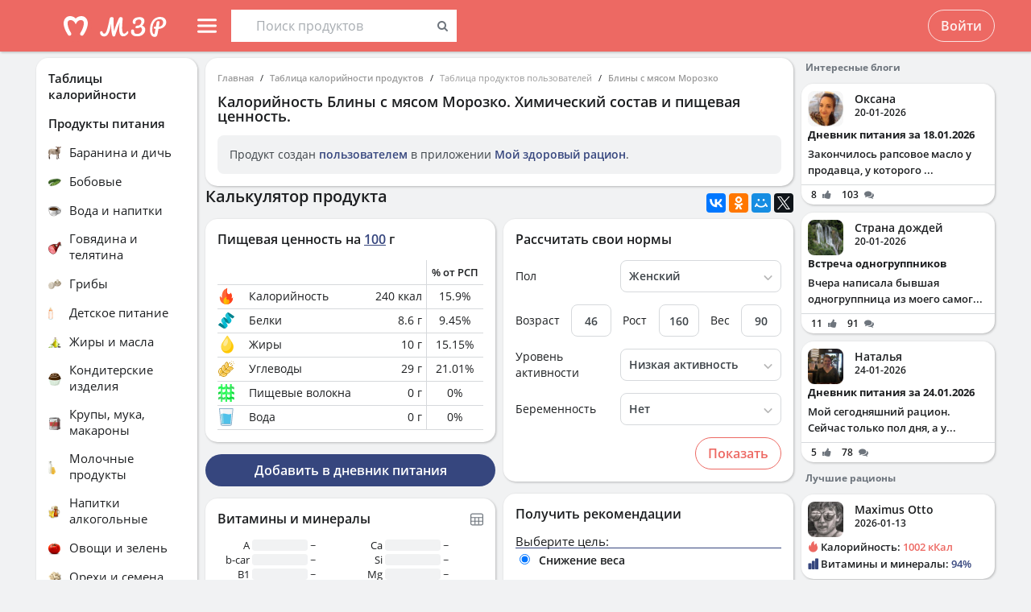

--- FILE ---
content_type: text/html; charset=UTF-8
request_url: https://v4.health-diet.ru/table_calorie_users/1713429/
body_size: 34311
content:
<!DOCTYPE html>
<html  class="uk-height-1-1">
<head lang="ru">
    <meta charset="UTF-8">
    <meta name="viewport" content="width=device-width, initial-scale=1, maximum-scale=1">
    <meta http-equiv="Content-Type" content="text/html; charset=utf-8">
    <link rel="manifest" href="/manifest.json"/>
            <link rel="icon" href="/favicon.svg"/>
                <title>Калорийность Блины с мясом Морозко. Химический состав и пищевая ценность.</title>
    

            <meta name="keywords" content="Калорийность Блины с мясом Морозко. Химический состав и пищевая ценность.">
    
            <meta name="description" content="Калорийность Блины с мясом Морозко. Химический состав и пищевая ценность.">
    
            <link rel="canonical" href="https://health-diet.ru/table_calorie_users/1713429/"/>
    
            <link rel="amphtml" href="https://health-diet.ru/table_calorie_users/amp/1713429/"/>
    
    
            <script type="application/javascript">
            window.mzrConfig = {"useWebpack":false,"requirejs":{"baseUrl":"https:\/\/health-diet.ru\/jsApp\/v8.135.54\/","urlArgs":""},"showAlertSanctions":true,"xdebugSessionStart":false,"oneSignal":{"isOnInBrowser":false,"appId":"c021220b-2627-43c4-857d-ae26cc051db2","jsSdkPath":"https:\/\/cdn.onesignal.com\/sdks\/OneSignalSDK.js"},"foodDiaryMacronutrientsVersion":"v2","routeHistory":"browser","appVersion":"v8.135.54","platformId":101,"supportEmail":"support@health-diet.ru","appName":"\u041c\u043e\u0439 \u0437\u0434\u043e\u0440\u043e\u0432\u044b\u0439 \u0440\u0430\u0446\u0438\u043e\u043d","appDomain":"https:\/\/health-diet.ru","loginUrl":"https:\/\/health-diet.ru\/account\/login","getMzrConfigUrl":"https:\/\/health-diet.ru\/api2\/auth\/getMzrConfig","logoutUrl":"https:\/\/health-diet.ru\/api2\/auth\/logout","isRunFromPartnerPage":false,"smilesForSceditor":{"dropdown":{":D":"https:\/\/159523.selcdn.ru\/assets\/smiles\/icon_biggrin.gif",":)":"https:\/\/159523.selcdn.ru\/assets\/smiles\/ab.gif",":(":"https:\/\/159523.selcdn.ru\/assets\/smiles\/ac.gif",":-o":"https:\/\/159523.selcdn.ru\/assets\/smiles\/ai.gif","8)":"https:\/\/159523.selcdn.ru\/assets\/smiles\/af.gif",":{}":"https:\/\/159523.selcdn.ru\/assets\/smiles\/aj.gif",":oops:":"https:\/\/159523.selcdn.ru\/assets\/smiles\/ah.gif",":cry:":"https:\/\/159523.selcdn.ru\/assets\/smiles\/ak.gif",":evil:":"https:\/\/159523.selcdn.ru\/assets\/smiles\/aq.gif",";)":"https:\/\/159523.selcdn.ru\/assets\/smiles\/ad.gif",":!:":"https:\/\/159523.selcdn.ru\/assets\/smiles\/icon_exclaim.gif",":?:":"https:\/\/159523.selcdn.ru\/assets\/smiles\/icon_question.gif",":idea:":"https:\/\/159523.selcdn.ru\/assets\/smiles\/icon_idea.gif",":|":"https:\/\/159523.selcdn.ru\/assets\/smiles\/bl.gif",":\u0430\u043d\u0433\u0435\u043b:":"https:\/\/159523.selcdn.ru\/assets\/smiles\/aa.gif",":-\u0420":"https:\/\/159523.selcdn.ru\/assets\/smiles\/ae.gif",":secret:":"https:\/\/159523.selcdn.ru\/assets\/smiles\/al.gif",":\u043a\u0443\u043b\u0430\u043a:":"https:\/\/159523.selcdn.ru\/assets\/smiles\/am.gif",":\u0442\u044b \u0447\u0442\u043e!:":"https:\/\/159523.selcdn.ru\/assets\/smiles\/an.gif",":\u0445\u0438\u0445\u0438\u043a\u0430\u044e:":"https:\/\/159523.selcdn.ru\/assets\/smiles\/ap.gif",":\u0441\u043a\u0443\u0447\u043d\u043e:":"https:\/\/159523.selcdn.ru\/assets\/smiles\/db.gif",":exercise:":"https:\/\/159523.selcdn.ru\/assets\/smiles\/du.gif",":party:":"https:\/\/159523.selcdn.ru\/assets\/smiles\/dv.gif",":\u043f\u043e\u0446\u0435\u043b\u043e\u0432\u0430\u043b\u0438:":"https:\/\/159523.selcdn.ru\/assets\/smiles\/as.gif",":\u0442\u043e\u0448\u043d\u0438\u0442:":"https:\/\/159523.selcdn.ru\/assets\/smiles\/at.gif",":stop:":"https:\/\/159523.selcdn.ru\/assets\/smiles\/av.gif",":rose:":"https:\/\/159523.selcdn.ru\/assets\/smiles\/ax.gif",":\u0445\u043e\u0440\u043e\u0448\u043e:":"https:\/\/159523.selcdn.ru\/assets\/smiles\/ay.gif",":help:":"https:\/\/159523.selcdn.ru\/assets\/smiles\/bc.gif",":good:":"https:\/\/159523.selcdn.ru\/assets\/smiles\/bf.gif",":bravo:":"https:\/\/159523.selcdn.ru\/assets\/smiles\/bi.gif","LOL":"https:\/\/159523.selcdn.ru\/assets\/smiles\/bj.gif",":\u0438\u0437\u0432\u0438\u043d\u0438!:":"https:\/\/159523.selcdn.ru\/assets\/smiles\/bk.gif",":crazy:":"https:\/\/159523.selcdn.ru\/assets\/smiles\/bm.gif",":\u0443\u0440\u0430:":"https:\/\/159523.selcdn.ru\/assets\/smiles\/bp.gif",":dance:":"https:\/\/159523.selcdn.ru\/assets\/smiles\/bo.gif",":call-down:":"https:\/\/159523.selcdn.ru\/assets\/smiles\/bq.gif",":think:":"https:\/\/159523.selcdn.ru\/assets\/smiles\/bw.gif",":\u043a\u0440\u0438\u0447\u0443:":"https:\/\/159523.selcdn.ru\/assets\/smiles\/cf.gif",":nurse:":"https:\/\/159523.selcdn.ru\/assets\/smiles\/co.gif",":ah:":"https:\/\/159523.selcdn.ru\/assets\/smiles\/cs.gif",":ogle:":"https:\/\/159523.selcdn.ru\/assets\/smiles\/cu.gif",":\u043f\u043e\u0433\u0443\u043b\u044f\u043b\u0430:":"https:\/\/159523.selcdn.ru\/assets\/smiles\/cy.gif"},"hidden":{":-D":"https:\/\/159523.selcdn.ru\/assets\/smiles\/icon_biggrin.gif",":-)":"https:\/\/159523.selcdn.ru\/assets\/smiles\/ab.gif",":-(":"https:\/\/159523.selcdn.ru\/assets\/smiles\/ac.gif",":shock:":"https:\/\/159523.selcdn.ru\/assets\/smiles\/ai.gif","8-)":"https:\/\/159523.selcdn.ru\/assets\/smiles\/af.gif",":-{}":"https:\/\/159523.selcdn.ru\/assets\/smiles\/aj.gif",":~(":"https:\/\/159523.selcdn.ru\/assets\/smiles\/ak.gif",">:-<":"https:\/\/159523.selcdn.ru\/assets\/smiles\/aq.gif",";-)":"https:\/\/159523.selcdn.ru\/assets\/smiles\/ad.gif",":-|":"https:\/\/159523.selcdn.ru\/assets\/smiles\/bl.gif",":\u0420":"https:\/\/159523.selcdn.ru\/assets\/smiles\/ae.gif"}},"pathToUikitCss":"https:\/\/health-diet.ru\/jsApp\/v8.135.54\/ui\/dist\/css\/uikit.css","account":{"isAuth":false,"id":false,"name":"","avatar":"https:\/\/fs2.tvoydnevnik.com\/assets\/notFound\/user.png","roles":["guest"],"mainUserId":0,"currentUserId":0,"users":[],"usersList":[]},"imageServer":"https:\/\/fs2.tvoydnevnik.com\/api2\/image\/getById\/101","foodServiceBrowser":{"url":"https:\/\/health-diet.ru\/api2\/base_of_food\/","urlList":"https:\/\/health-diet.ru\/jsApp\/v8.135.54\/\/modules\/BaseOfFoodV2\/list2018.json","urlGroup":"https:\/\/health-diet.ru\/jsApp\/v8.135.54\/\/modules\/BaseOfFoodV2\/group2018.json","urlAll":"https:\/\/159523.selcdn.ru\/baseOfFood\/common\/all.json","urlLider":"https:\/\/159523.selcdn.ru\/baseOfFood\/common\/lider.json","version":11,"tryUpdateIdPutToCacheOlderDays":5184000},"zozhnikUserId":null,"zozhnikArticleNeedPayment":false,"canPromocode":false,"endPoints":{"appDiaryV1":{"apiUrl":"https:\/\/health-diet.ru\/api\/","accessToken":false},"api":{"url":"https:\/\/health-diet.ru\/api\/","access_token":false,"withCredentials":true,"version":"appMzrV1","isDiaryBackend":true,"id_account":false,"checkPublicSigOfQuery":"dfgfdjgkdnvcnyT&HvGcfd%^#FH"},"api2":{"url":"https:\/\/health-diet.ru\/api2\/","withCredentials":true,"params":{"platformId":101,"token":false,"diaryAccountId":false,"routeHistory":"browser"}},"api3":{"url":"https:\/\/health-diet.ru\/api3\/","withCredentials":true,"params":{"platformId":101,"token":false,"diaryAccountId":false,"routeHistory":"browser"}},"recipeService":{"url":"https:\/\/fs2.tvoydnevnik.com\/api2","withCredentials":false,"cookbookId":false,"params":{"jwt":false}},"foodService":{"url":"https:\/\/fs2.tvoydnevnik.com\/api2","withCredentials":false,"params":{"jwt":false}},"jsLogger":{"url":"https:\/\/d01ac277-54d2-4acc-9199-bb38938942e0.pub.cloud.scaleway.com\/api2","withCredentials":false,"params":{"version":"v8.135.54","platformId":101,"host":"health-diet.ru","isAuth":false,"userId":false,"environment":"production"}},"imageService":{"url":"https:\/\/fs2.tvoydnevnik.com"},"aiDiary":null},"auth":{"type":"redirect","url":"http:\/\/health-diet.ru\/auth\/?backurl="},"initialState":{"IsDev":false,"Features":{"social":true,"publishFoodDiaryV2":true,"recipeExtraEdit":true,"womanCalendar":true,"notification2":true,"loginV2":true,"socialV2":true,"useSceditor":true,"sportDiaryReport":true,"diaryUserPermission":true,"showExtraBaseV1":true},"Account":{"social":{"isAuth":false,"id":false,"name":"","dateRegister":"","daysInSystem":0,"avatar":"https:\/\/fs2.tvoydnevnik.com\/assets\/notFound\/user.png","email":""},"diary":{"isAuth":false,"id":false,"name":"","avatar":"https:\/\/fs2.tvoydnevnik.com\/assets\/notFound\/user.png","roles":["guest"],"mainUserId":0,"currentUserId":0,"users":[],"usersList":[]},"roles":[],"subscription":false,"subscriptionType":false,"isFullVersion":true},"Footer":{"show":true,"content":[[{"label":"\u0420\u0415\u0426\u0415\u041f\u0422\u042b","href":"\/recipe"},{"label":"\u0411\u041b\u041e\u0413\u0418","href":"\/people\/commonFeed\/"},{"label":"\u0422\u0410\u0411\u041b\u0418\u0426\u0410 \u041a\u0410\u041b\u041e\u0420\u0418\u0419\u041d\u041e\u0421\u0422\u0418","href":"\/table_calorie\/","originLink":true},{"label":"\u0421\u0422\u0410\u0422\u042c\u0418","href":"\/article\/","originLink":true},{"label":"\u041a\u0410\u041b\u042c\u041a\u0423\u041b\u042f\u0422\u041e\u0420\u042b","href":"\/health_diet\/app\/index.php","originLink":true}],[{"label":"\u041f\u041e\u0418\u0421\u041a","href":"\/find\/","originLink":true},{"label":"\u041f\u041e\u041c\u041e\u0429\u042c","href":"\/diary\/help"}],[{"label":"\u0421\u041e\u0413\u041b\u0410\u0428\u0415\u041d\u0418\u0415","href":"\/info\/condition.php"},{"label":"\u041a\u041e\u041d\u0422\u0410\u041a\u0422\u042b","href":"\/info\/contact.php"},{"label":"\u0412\u0415\u0420\u0421\u0418\u0418\/\u041e\u041f\u041b\u0410\u0422\u0410","href":"\/app\/Payment2"},{"label":"\u041f\u0420\u0410\u0412\u0418\u041b\u0410","href":"\/info\/rule.php"}],"info"],"footerLine":[{"type":"image","image":{"src":"https:\/\/159523.selcdn.ru\/assets\/payment\/visamaster.png"}},{"type":"text","text":"\u00a9 2009 - 2026 \u041c\u043e\u0439 \u0437\u0434\u043e\u0440\u043e\u0432\u044b\u0439 \u0440\u0430\u0446\u0438\u043e\u043d"}]},"LeftMenuFromServer":{"empty":[]}},"projectMenu":false,"loadCss":false,"features":{"social":true,"publishFoodDiaryV2":true,"recipeExtraEdit":true,"womanCalendar":true,"notification2":true,"loginV2":true,"socialV2":true,"useSceditor":true,"sportDiaryReport":true,"diaryUserPermission":true,"showExtraBaseV1":true},"socialUser":{"isAuth":false,"id":false,"name":"","dateRegister":"","daysInSystem":0,"avatar":"https:\/\/fs2.tvoydnevnik.com\/assets\/notFound\/user.png","email":""},"bootstrapSocial":"guest","socketio":{"url":"https:\/\/socketio.health-diet.ru:3443","token":"{\"timestamp\":1769412701,\"sig\":\"7694b27c686a117b6f0a484c47d19042\"}","eventsName":{"liveFeed":"101_liveFeed","user":"101_user_da39a3ee5e6b4b0d3255bfef95601890afd80709","user2":null,"prefix":101}},"androidVersion":{"name":"\u041a\u0430\u043b\u044c\u043a\u0443\u043b\u044f\u0442\u043e\u0440 \u043a\u0430\u043b\u043e\u0440\u0438\u0439 \u041c\u0417\u0420","storeName":"Google Play","badge":"","url":"https:\/\/play.google.com\/store\/apps\/details?id=ru.health_diet"},"iphoneVersion":{"name":"\u041c\u043e\u0439 \u0437\u0434\u043e\u0440\u043e\u0432\u044b\u0439 \u0440\u0430\u0446\u0438\u043e\u043d","storeName":"Apple store","badge":"","url":"https:\/\/apps.apple.com\/ru\/app\/%D0%BC%D0%BE%D0%B9-%D0%B7%D0%B4%D0%BE%D1%80%D0%BE%D0%B2%D1%8B%D0%B9-%D1%80%D0%B0%D1%86%D0%B8%D0%BE%D0%BD\/id1445321534"},"huaweiVersion":{"name":"\u041a\u0430\u043b\u044c\u043a\u0443\u043b\u044f\u0442\u043e\u0440 \u043a\u0430\u043b\u043e\u0440\u0438\u0439 \u041c\u0417\u0420","storeName":"Huawei","badge":"","url":"https:\/\/appgallery.huawei.com\/#\/app\/C105747173"},"useBaseFoodV2BySource":false,"applyExtraCss":"","jsRoute":{"payment":"\/app\/Payment2"},"firebase":{"jwt":""},"flagAppleShowSocialSingInTD":true,"flagAppleShowSocialSingInTD2":true,"flagAppleShowSocialSingInHD":true,"flagShowInAppReview":true,"flagSignInFacebook":true,"flagSignInNativeApple":true,"flagGetFoodBySourcesAllowUseOldVersion":false,"deployingAppVersions":{"AppStore":"v8.135.56"},"usePaymentPlatform":{"GooglePlay":"web","AppStore":"web","AppGallery":"web"},"cordovaLocalStorageConfigValidDays":360,"checkProductIdOnProductApproved":true,"yandexMetrika":{"id":"166381","setUserID":false,"params":{"isAuth":false,"partner":"partner101"},"startJs":true,"clickmap":true}};        </script>
    
    <!-- Assets.header:css  -->
<link href="https://health-diet.ru/jsApp/v8.135.54/ui/dist/css/uikit.css" rel="stylesheet" type="text/css"></head>

<body class="mzr-body uk-height-1-1">

        <div class="mzr-top-menu js-top-menu-height mzr-no-print mzr-top-menu--height">
            <div class="mzr-top-menu-round-left"></div>
            <div class="mzr-top-menu-round-right"></div>

            <div class="uk-flex uk-flex-middle uk-flex-center  mzr-top-menu-template-3">

                <a href="/"  class="mzr-top-menu-logo mzr-navbar-logo">            <svg
                    style="fill: currentcolor; display:inline-block; height:60px; width:200px; user-select:none;"
                    viewBox='0 0 200 60'
                    class=""
            >
                <g>
                                <path d="M54 50C65.0457 50 74 41.0457 74 30C74 18.9543 65.0457 10 54 10C42.9543 10 34 18.9543 34 30C34 41.0457 42.9543 50 54 50Z" fill="var(--color-logo-color-circle)"></path>
                                <path d="M66.8044 20.5592C65.6486 19.2227 63.9147 18.2836 61.9281 18.0668C61.8197 18.0668 61.7474 18.0668 61.6391 18.0307C61.6391 18.0307 57.2684 17.5972 53.9813 20.9566C50.4414 17.4889 46.3235 18.0307 46.3235 18.0307C46.2151 18.0307 46.1429 18.0307 46.0345 18.0668C44.084 18.2836 42.3502 19.2227 41.1943 20.5592C36.4623 26.0858 40.2551 34.8634 44.373 41.3291C44.7703 41.9793 45.4927 42.3767 46.2874 42.3767H46.3235C48.0574 42.3767 49.141 40.4983 48.2741 39.0174C47.1543 37.1029 46.3596 35.658 46.3596 35.658C46.3596 35.658 43.0726 29.1923 44.1201 25.3273C44.4813 24.0269 45.6372 23.0878 46.9737 22.9433C48.8159 22.7626 51.9223 23.3045 54.0174 28.1809C56.1125 23.3045 59.1828 22.7265 61.025 22.9433C62.3615 23.0878 63.5535 24.0269 63.8786 25.3273C64.89 29.1923 61.6391 35.658 61.6391 35.658C61.6391 35.658 60.8444 37.1029 59.7246 39.0174C58.8577 40.4983 59.9414 42.3767 61.6752 42.3767H61.7474C62.506 42.3767 63.2284 41.9793 63.6618 41.3291C67.7436 34.8634 71.5364 26.0858 66.8044 20.5592Z" fill="var(--color--white)"></path>
                                <path d="M118.552 36.7559C118.795 36.7559 118.981 36.8679 119.112 37.0919C119.261 37.3159 119.336 37.6239 119.336 38.0159C119.336 38.7439 119.159 39.3225 118.804 39.7519C117.833 40.9465 116.881 41.8145 115.948 42.3559C115.015 42.8785 114.007 43.1399 112.924 43.1399C111.281 43.1399 110.031 42.3279 109.172 40.7039C108.332 39.0612 107.912 36.6905 107.912 33.5919C107.912 31.4639 108.127 28.9252 108.556 25.9759H108.5C106.633 31.1092 104.841 36.3919 103.124 41.8239C102.937 42.4025 102.704 42.8039 102.424 43.0279C102.144 43.2519 101.743 43.3639 101.22 43.3639C100.324 43.3639 99.7453 42.9159 99.484 42.0199C99.0173 40.5265 98.6533 38.7439 98.392 36.6719C98.1307 34.5812 98 32.4719 98 30.3439C98 29.1119 98.0373 28.0385 98.112 27.1239H98.056C97.328 30.8572 96.6653 33.7785 96.068 35.8879C95.4893 37.9785 94.6493 39.7239 93.548 41.1239C92.4467 42.5239 91 43.2239 89.208 43.2239C88.2373 43.2239 87.3693 43.0185 86.604 42.6079C85.8573 42.1785 85.2787 41.6092 84.868 40.8999C84.4573 40.1905 84.252 39.4252 84.252 38.6039C84.252 38.0252 84.4013 37.5679 84.7 37.2319C84.9987 36.8772 85.4187 36.6999 85.96 36.6999C86.688 36.6999 87.136 37.0545 87.304 37.7639C87.472 38.4545 87.7427 38.9865 88.116 39.3599C88.508 39.7145 88.984 39.8919 89.544 39.8919C90.2533 39.8919 90.9347 39.2852 91.588 38.0719C92.26 36.8585 92.9507 34.9079 93.66 32.2199C94.388 29.5319 95.172 25.9665 96.012 21.5239C96.1613 20.7025 96.4693 20.1239 96.936 19.7879C97.4027 19.4332 98.0933 19.2559 99.008 19.2559C100.539 19.2559 101.248 20.0679 101.136 21.6919C101.043 23.2785 100.996 24.7159 100.996 26.0039C100.996 29.0279 101.22 32.5745 101.668 36.6439H101.724C102.209 34.5719 102.965 32.1452 103.992 29.3639C105.019 26.5825 106.111 23.9599 107.268 21.4959C107.567 20.8425 107.828 20.3665 108.052 20.0679C108.276 19.7692 108.528 19.5639 108.808 19.4519C109.088 19.3212 109.48 19.2559 109.984 19.2559C110.768 19.2559 111.365 19.4519 111.776 19.8439C112.205 20.2172 112.383 20.7585 112.308 21.4679C111.841 26.1719 111.608 29.8399 111.608 32.4719C111.608 34.7679 111.785 36.5692 112.14 37.8759C112.495 39.1639 113.083 39.8079 113.904 39.8079C114.52 39.8079 115.108 39.6212 115.668 39.2479C116.247 38.8559 116.956 38.1559 117.796 37.1479C118.001 36.8865 118.253 36.7559 118.552 36.7559Z" fill="var(--color-logo-color-text)"></path>
                                <path d="M136.372 29.8399C137.641 30.1945 138.621 30.8105 139.312 31.6879C140.021 32.5465 140.376 33.6012 140.376 34.8519C140.376 36.3265 139.956 37.6985 139.116 38.9679C138.276 40.2372 137.081 41.2545 135.532 42.0199C134.001 42.7665 132.237 43.1399 130.24 43.1399C127.869 43.1399 126.003 42.6265 124.64 41.5999C123.296 40.5732 122.624 39.1452 122.624 37.3159C122.624 36.3825 122.792 35.6919 123.128 35.2439C123.483 34.7959 124.015 34.5719 124.724 34.5719C125.247 34.5719 125.657 34.7212 125.956 35.0199C126.273 35.2999 126.432 35.7105 126.432 36.2519C126.432 37.2225 126.553 37.9879 126.796 38.5479C127.057 39.0892 127.468 39.4905 128.028 39.7519C128.607 39.9945 129.409 40.1159 130.436 40.1159C131.556 40.1159 132.555 39.8639 133.432 39.3599C134.328 38.8559 135.019 38.1932 135.504 37.3719C136.008 36.5505 136.26 35.6732 136.26 34.7399C136.26 33.9559 136.073 33.3025 135.7 32.7799C135.327 32.2385 134.841 31.9212 134.244 31.8279C132.807 32.6492 131.351 33.0599 129.876 33.0599C129.26 33.0599 128.821 32.9572 128.56 32.7519C128.299 32.5465 128.168 32.2105 128.168 31.7439C128.168 31.0719 128.523 30.5585 129.232 30.2039C129.96 29.8492 131.099 29.6345 132.648 29.5599C134.552 28.3652 135.504 26.7972 135.504 24.8559C135.504 24.0345 135.271 23.3999 134.804 22.9519C134.337 22.4852 133.637 22.2519 132.704 22.2519C131.827 22.2519 131.052 22.3919 130.38 22.6719C129.708 22.9332 129.185 23.2972 128.812 23.7639C128.439 24.2119 128.252 24.6972 128.252 25.2199C128.252 25.3692 128.271 25.5652 128.308 25.8079C128.345 26.0505 128.364 26.2372 128.364 26.3679C128.364 26.8345 128.215 27.1892 127.916 27.4319C127.636 27.6559 127.253 27.7679 126.768 27.7679C126.059 27.7679 125.545 27.5159 125.228 27.0119C124.911 26.4892 124.752 25.7985 124.752 24.9399C124.752 23.9132 125.088 22.9705 125.76 22.1119C126.451 21.2345 127.431 20.5439 128.7 20.0399C129.969 19.5172 131.435 19.2559 133.096 19.2559C135.243 19.2559 136.811 19.6852 137.8 20.5439C138.789 21.4025 139.284 22.5785 139.284 24.0719C139.284 25.1919 139.032 26.2559 138.528 27.2639C138.043 28.2532 137.324 29.1119 136.372 29.8399Z" fill="var(--color-logo-color-text)"></path>
                                <path d="M166.398 25.5039C166.398 26.9772 166.017 28.3292 165.254 29.5599C164.491 30.7906 163.382 31.7959 161.926 32.5759C160.47 33.3559 158.737 33.8152 156.726 33.9539L155.608 40.2199C155.175 42.6292 153.996 43.8339 152.072 43.8339C151.015 43.8339 150.035 43.5219 149.134 42.8979C148.25 42.2739 147.539 41.3206 147.002 40.0379C146.465 38.7552 146.196 37.1779 146.196 35.3059C146.196 31.7872 146.759 28.8059 147.886 26.3619C149.03 23.9006 150.555 22.0632 152.462 20.8499C154.386 19.6192 156.501 19.0039 158.806 19.0039C160.435 19.0039 161.813 19.2899 162.94 19.8619C164.084 20.4339 164.942 21.2139 165.514 22.2019C166.103 23.1726 166.398 24.2732 166.398 25.5039ZM157.194 31.2759C160.747 30.8252 162.524 28.9792 162.524 25.7379C162.524 24.5939 162.143 23.6666 161.38 22.9559C160.635 22.2279 159.473 21.8639 157.896 21.8639C156.111 21.8639 154.551 22.4272 153.216 23.5539C151.899 24.6806 150.876 26.2492 150.148 28.2599C149.437 30.2532 149.082 32.5326 149.082 35.0979C149.082 36.1726 149.186 37.1259 149.394 37.9579C149.619 38.7899 149.897 39.4399 150.226 39.9079C150.573 40.3586 150.902 40.5839 151.214 40.5839C151.647 40.5839 151.977 39.9859 152.202 38.7899L153.06 33.8759C152.384 33.7719 152.089 33.7286 152.176 33.7459C151.656 33.6592 151.318 33.5032 151.162 33.2779C151.006 33.0352 150.928 32.7319 150.928 32.3679C150.928 31.9866 151.032 31.6832 151.24 31.4579C151.465 31.2326 151.769 31.1199 152.15 31.1199C152.323 31.1199 152.453 31.1286 152.54 31.1459C152.956 31.2152 153.277 31.2586 153.502 31.2759C153.727 29.9239 154.048 28.1126 154.464 25.8419C154.568 25.2526 154.802 24.8366 155.166 24.5939C155.547 24.3339 155.989 24.2039 156.492 24.2039C157.064 24.2039 157.471 24.3166 157.714 24.5419C157.974 24.7499 158.104 25.0879 158.104 25.5559C158.104 25.8332 158.087 26.0586 158.052 26.2319L157.194 31.2759Z" fill="var(--color-logo-color-text)"></path>
                            </g>
                                        </svg>
            </a>
                <div class="mzr-top-menu-content uk-flex  uk-flex-space-between" >

                            <div class="uk-flex">
                    <a   id="js-offcanvas"                 style="text-decoration: none;"
                class="uk-flex uk-flex-middle  uk-flex-item-none mzr-top-menu-item mzr-top-menu--height js-top-menu-header mzr-top-menu-header-item">
                        <svg
                    style="fill: currentcolor; display:inline-block; height:24px; width:24px; user-select:none;fill:var(--top-menu-color-svg); margin-right: 8px"
                    viewBox='0 0 20 20'
                    class=""
            >
                <g><path d="M0 3.9998C0 3.33706 0.479695 2.7998 1.07143 2.7998H18.9286C19.5203 2.7998 20 3.33706 20 3.9998C20 4.66255 19.5203 5.1998 18.9286 5.1998H1.07143C0.479695 5.1998 0 4.66255 0 3.9998Z"></path><path d="M0 9.9998C0 9.33706 0.479695 8.7998 1.07143 8.7998H18.9286C19.5203 8.7998 20 9.33706 20 9.9998C20 10.6625 19.5203 11.1998 18.9286 11.1998H1.07143C0.479695 11.1998 0 10.6625 0 9.9998Z"></path><path d="M0 15.9998C0 15.3371 0.479695 14.7998 1.07143 14.7998H18.9286C19.5203 14.7998 20 15.3371 20 15.9998C20 16.6625 19.5203 17.1998 18.9286 17.1998H1.07143C0.479695 17.1998 0 16.6625 0 15.9998Z"></path></g>            </svg>
                        <span></span>
        </a>
                <div class="uk-flex uk-flex-middle uk-flex-item-none mzr-top-menu--height mzr-top-menu-item uk-flex-center">
            <div id="js-table-search">
                Таблицы калорийности            </div>
        </div>
                </div>
                <div class="uk-flex">
                    <div title=""
             class="uk-flex uk-flex-middle uk-flex-item-none mzr-top-menu--height mzr-top-menu-item uk-flex-center">
            <a href="/account/login"
               class="uk-button uk-button-outline-transparent" rel="nofollow">Войти</a>
        </div>
                </div>
        
                </div>

            </div>

        </div>
        <div class="mzr-no-print mzr-top-menu-fixed">
            <div class="mzr-top-menu-margin"></div>
        </div>

        <div id='js-table-search_result'></div>                <div class="mzr-grid-3-column">

            <div class="mzr-grid-content" id="mzr-grid-content">
                <div class="mzr-main-block">
                            <div itemscope  class="mzr-grid-3-column-margin-top">
                    <div class="mzr-tc-header mzr-block">
          <div class="mzr-block-content">
                      <ul class="uk-breadcrumb uk-breadcrumb-small" itemscope itemtype="http://schema.org/BreadcrumbList">
            <li itemprop="itemListElement" itemscope itemtype="http://schema.org/ListItem"><a itemprop="item" href='/'>Главная</a><meta itemprop="position" content="1" /></li><li itemprop="itemListElement" itemscope itemtype="http://schema.org/ListItem"><a itemprop="item" href='/table_calorie/'>Таблица калорийности продуктов</a><meta itemprop="position" content="2" /></li><li itemprop="itemListElement" itemscope itemtype="http://schema.org/ListItem"><span itemprop="name">Таблица продуктов пользователей</span><meta itemprop="position" content="3" /></li><li itemprop="itemListElement" itemscope itemtype="http://schema.org/ListItem"><a itemprop="item" href='/table_calorie_users/1713429/'>Блины с мясом Морозко</a><meta itemprop="position" content="4" /></li>        </ul>
        
              <h1>Калорийность <span itemprop="name">Блины с мясом Морозко</span>. Химический состав и пищевая ценность.</h1>

              <div class='uk-alert'><p>Продукт создан <a href='/diary/help/foodDiary/HelpSourceOfFoodCompositions' rel='nofollow'>пользователем</a> в приложении <a href='/diary/foodDiary'>Мой здоровый рацион</a>.</p></div>          </div>

        </div>
                <div class="uk-flex uk-flex-column uk-flex-column-reverse">


            <div>
                        <div class="mzr-block">
            <div class="mzr-block-header-light mzr-font--body16sb">Химический состав и анализ пищевой ценности</div>

            <div class="mzr-block-content uk-margin-bottom" itemprop="nutrition" itemscope itemtype="http://schema.org/NutritionInformation">

                <h4>Пищевая ценность и химический состав <u>"Блины с мясом Морозко"</u>.</h4>

                <div>В таблице приведено содержание пищевых веществ (калорийности, белков, жиров, углеводов, витаминов и минералов) на <span itemprop="servingSize">100 грамм</span> съедобной части.</div>

                <table class="mzr-table mzr-table-border mzr-tc-chemical-table">

                    <tbody>

                    <tr>
                        <td>Нутриент</td>
                        <td>Количество</td>
                        <td>Норма**</td>
                        <td>% от нормы
                            в 100 г</td>
                        <td>% от нормы
                            в 100 ккал</td>
                        <td>100% нормы</td>

                    </tr>

                                                <tr>
                                <td class="mzr-tc-chemical-level-1 mzr-tc-chemical-group">Калорийность</td>
                                <td><span itemprop="calories">240 ккал</span></td>
                                <td>1684 ккал</td>
                                <td>14.3%</td>
                                <td>6%</td>
                                <td>702 г</td>
                            </tr>
                                                    <tr>
                                <td class="mzr-tc-chemical-level-1">Белки</td>
                                <td><span itemprop="proteinContent">8.6 г</span></td>
                                <td>76 г</td>
                                <td>11.3%</td>
                                <td>4.7%</td>
                                <td>884 г</td>
                            </tr>
                                                    <tr>
                                <td class="mzr-tc-chemical-level-1">Жиры</td>
                                <td><span itemprop="fatContent">10 г</span></td>
                                <td>56 г</td>
                                <td>17.9%</td>
                                <td>7.5%</td>
                                <td>560 г</td>
                            </tr>
                                                    <tr>
                                <td class="mzr-tc-chemical-level-1">Углеводы</td>
                                <td><span itemprop="carbohydrateContent">29 г</span></td>
                                <td>219 г</td>
                                <td>13.2%</td>
                                <td>5.5%</td>
                                <td>755 г</td>
                            </tr>
                        
                    </tbody>
                </table>

                <p>Энергетическая ценность <u>Блины с мясом Морозко</u> составляет 240 кКал.</p>

                
                <p class="uk-h4">
                    Основной источник: Создан в приложении пользователем. <a target="_blank" href="https://health-diet.ru/diary/help/foodDiary/HelpSourceOfFoodCompositions">Подробнее</a>.
                </p>

                <p class="uk-text-small uk-text-muted">
                    ** В данной таблице указаны средние нормы витаминов и минералов для взрослого человека. Если вы хотите узнать нормы с учетом вашего пола, возраста и других факторов, тогда воспользуйтесь приложением
                    <a href="/diary">«Мой здоровый рацион»</a>.
                </p>


            </div>
        </div>
                    </div>

            <div class="uk-margin-bottom">

                <div class="uk-flex uk-flex-space-between uk-flex-middle">
                    <h2 class="mzr-h2">Калькулятор продукта</h2>
                    <div class="ya-share2" data-services="vkontakte,facebook,odnoklassniki,moimir,twitter" data-counter=""></div>
                </div>

                        <div id="AppTableCalorie">

            <div class="uk-grid uk-grid-small">

                <div class="uk-width-medium-1-2">

                            <div class="mzr-block mzr-nutrition-value mod-shadow-none">
            <div class="mzr-block-header-light mzr-font--body16sb">
                Пищевая ценность на 100 грамм            </div>

            <div class="mzr-block-content">

<!--                <div class="el-sub-header uk-flex uk-flex-space-between uk-flex-middle">-->
<!--                    <span class="mod-font-norm">Размер порции (--><!--)</span>-->
<!--                    <span>-->
<!--                        <input type="string" disabled class="InputNumber" style="box-sizing:border-box;width:100px;" value="100" placeholder="0">-->
<!--                    </span>-->
<!--                </div>-->
                <table class="el-table">
                    <tbody>

                    <tr>
                        <td colSpan="3" class="mod-font-norm" style="text-align:left">Содержание в порции</td>
                        <td style="text-align:center">% от РСП</td>
                    </tr>

                    <tr>
                        <td><div class="el-nutrient el-calorie"></div></td>
                        <td>Калории</td>
                        <td>240 кКал</td>
                        <td>-%</td>
                    </tr>

                    <tr>
                        <td><div class="el-nutrient el-protein"></div></td>
                        <td>Белки</td>
                        <td>8.6 г</td>
                        <td>-%</td>
                    </tr>

                    <tr>
                        <td><div class="el-nutrient el-fat"></div></td>
                        <td>Жиры</td>
                        <td>10 г</td>
                        <td>-%</td>
                    </tr>

                    <tr>
                        <td><div class="el-nutrient el-carb"></div></td>
                        <td>Углеводы</td>
                        <td>29 г</td>
                        <td>-%</td>
                    </tr>

                    <tr>
                        <td><div class="el-nutrient el-fiber"></div></td>
                        <td>Пищевые волокна</td>
                        <td>0 г</td>
                        <td>-%</td>
                    </tr>



                    <tr>
                        <td><div class="el-nutrient el-water"></div></td>
                        <td>Вода</td>
                        <td>0 г</td>
                        <td>-%</td>
                    </tr>

                    </tbody>
                </table>

            </div>


        </div>
        
                    <div class="uk-flex uk-flex-middle uk-flex-center mzr-big-button mod-red uk-margin-top uk-margin-bottom">
                        <a href="/diary/foodDiary/?utm_source=tableCalorie&utm_medium=button&utm_term=addToDiary">Перейти в дневник питания</a>
                    </div>


                    <div class="mzr-block">
                        <div class="mzr-block-header-light mzr-font--body16sb">Витамины и минералы</div>
                        <div class="mzr-block-content" style="height: 290px">
                            <i class="uk-icon-spinner uk-icon-spin"></i>
                        </div>
                    </div>

                    <div class="uk-margin-top uk-margin-bottom uk-text-small uk-flex uk-flex-middle">
                        <i class="uk-icon-info-circle mzr-color-red mzr-text-large-2"></i>
                        <span class="uk-margin-left uk-margin-right uk-text-justify">
                                    Большинство продуктов не может содержать полный набор витаминов и минералов. Поэтому важно употреблять в пищу разннообразные продукты, чтобы восполнять потребности организма в витаминах и минералах.
                                </span>
                    </div>


                    <div class="uk-flex uk-flex-middle uk-flex-center mzr-big-button mod-red uk-margin-top uk-margin-bottom">
                        <a href="/diary/foodDiary/?utm_source=tableCalorie&utm_medium=button&utm_term=diaryRacion">Узнать содержание витаминов и минералов в своём меню</a>
                    </div>

                    <h2 class="mzr-h2">Анализ калорийности продукта</h2>

                    <div class="mzr-block">
                        <div class="mzr-block-header mod-light">ДОЛЯ БЖУ В КАЛОРИЙНОСТИ</div>
                        <div class="mzr-block-content" style="height: 290px">
                            <i class="uk-icon-spinner uk-icon-spin"></i>
                            <p>Cоотношение белков, жиров и углеводов: <i class="uk-icon-spinner uk-icon-spin"></i></p>
                        </div>
                    </div>


                    <div class="uk-flex uk-flex-middle uk-flex-center mzr-big-button mod-red uk-margin-top uk-margin-bottom">
                        <a href="/diary/foodDiary/?utm_source=tableCalorie&utm_medium=button&utm_term=diaryBalance">Узнать свой энергетический баланс за целый день</a>
                    </div>


                    <div class="uk-margin-top uk-margin-bottom uk-text-small uk-flex uk-flex-middle">
                        <i class="uk-icon-info-circle mzr-color-red mzr-text-large-2"></i>
                        <span class="uk-margin-left uk-margin-right uk-text-justify">
                                    Зная вклад белков, жиров и углеводов в калорийность можно понять, насколько продукт или рацион соответсвует нормам здорового питания или требованиям определённой диеты. Например, Министерство здравоохранения США и России рекомендуют 10-12% калорий получать из белков, 30% из жиров и 58-60% из углеводов. Диета Аткинса рекомендует низкое употребление углеводов, хотя другие диеты фокусируются на низком потреблении жиров.
                                </span>
                    </div>


                </div>
                <div class="uk-width-medium-1-2">

                    <div class="mzr-block">
                        <div class="mzr-block-header-light mzr-font--body16sb">Рассчитать свои нормы</div>
                        <div class="mzr-block-content" style="height: 150px">
                            <i class="uk-icon-spinner uk-icon-spin"></i>
                        </div>
                    </div>

                    <div class="uk-margin-top uk-margin-bottom uk-text-bold uk-flex uk-flex-middle">
                        <i class="uk-icon-hand-o-right mzr-color-red mzr-text-large-2"></i>
                        <span class="uk-margin-left uk-margin-right uk-text-justify">
                                    Если энергии расходуется больше, чем поступает, то организм начинает тратить запасы жира, и масса тела уменьшается.
                                </span>
                    </div>

                    <div class="mzr-block">
                        <div class="mzr-block-header-light mzr-font--body16sb">Получить рекомендации</div>
                        <div class="mzr-block-content" style="height: 390px">
                            <i class="uk-icon-spinner uk-icon-spin"></i>
                        </div>
                    </div>

                    <div class="uk-margin-top uk-margin-bottom uk-text-bold uk-flex uk-flex-middle">
                        <i class="uk-icon-hand-o-right mzr-color-red mzr-text-large-2"></i>
                        <span class="uk-margin-left uk-margin-right uk-text-justify">
                                    Получите дополнительную информацию и осуществите задуманное, изучив наш бесплатный интерактивный курс.
                                </span>
                    </div>


                    <div class="uk-flex uk-flex-middle uk-flex-center mzr-big-button uk-margin-top mod-red">
                        <a href="/loseWeight/step1?utm_source=tableCalorie&utm_medium=button&utm_term=loseWeight">Изучить интерактивный курс по похудению</a>
                    </div>


                    <div class="uk-margin-top uk-margin-bottom uk-text-bold uk-flex uk-flex-middle">
                        <i class="uk-icon-hand-o-right mzr-color-red mzr-text-large-2"></i>
                        <span class="uk-margin-left uk-margin-right uk-text-justify">
                                    Попробуйте заполнить дневник питания прямо сейчас без регистрации.
                                </span>
                    </div>


                    <div class="uk-flex uk-flex-middle uk-flex-center mzr-big-button uk-margin-top">
                        <a href="/diary/foodDiary?utm_source=tableCalorie&utm_medium=button&utm_term=fillFoodDiary">Заполнить дневник питания</a>
                    </div>


                    <div class="uk-margin-top uk-margin-bottom uk-text-bold uk-flex uk-flex-middle">
                        <i class="uk-icon-hand-o-right mzr-color-red mzr-text-large-2"></i>
                        <span class="uk-margin-left uk-margin-right uk-text-justify">
                                    Узнайте свой дополнительный расход калорий на тренировки и получите уточнённые рекомендации  абсолютно бесплатно.
                                </span>

                    </div>

                    <div class="uk-flex uk-flex-middle uk-flex-center mzr-big-button uk-margin-top uk-margin-bottom">
                        <a href="/diary/sportDiary?utm_source=tableCalorie&utm_medium=button&utm_term=fillSportDiary">Заполнить дневник тренировок</a>
                    </div>

                    <div class="mzr-block">
                        <div class="mzr-block-header-light mzr-font--body16sb">Срок достижения цели</div>
                        <div class="mzr-block-content" style="height: 440px">
                            <i class="uk-icon-spinner uk-icon-spin"></i>
                        </div>
                    </div>

                </div>
            </div>
        </div>
        
                <script>
                    window.mzrTableCalorieFood = {"name":"\u0411\u043b\u0438\u043d\u044b \u0441 \u043c\u044f\u0441\u043e\u043c \u041c\u043e\u0440\u043e\u0437\u043a\u043e","id_base_unit":0,"type_of_food":0,"nutrients":{"11":240,"13":8.6,"14":10,"15":29},"id":1713429,"name_group":"\u041e\u041e\u041e \"\u041c\u043e\u0440\u043e\u0437\u043a\u043e\"","units":[],"recipe_description":"","recipe":{"id_source":4,"producerType":2,"description":"","post_id":"0","url_of_post":"","translit":"bliny_s_myasom_morozko","id_account":"488057"},"idSource":2};
                </script>

            </div>
        </div>

                    <div class="mzr-block">
                <div class="mzr-block-header-light mzr-font--body16sb">Калорийность и химический состав других продуктов</div>
                <div class="mzr-block-content">

                    <div class="uk-grid">
                        <div class="uk-width-1-1">
                            <ul>
                                                                    <li><a href="/table_calorie_users/1713430/" title="Сгущёнка">Сгущёнка</a></li>
                                                                        <li><a href="/table_calorie_users/1713431/" title="Салат">Салат</a></li>
                                                                        <li><a href="/table_calorie_users/1713432/" title="Жульен из куриных желудков">Жульен из куриных желудков</a></li>
                                                                        <li><a href="/table_calorie_users/1713433/" title="Горшок картошка">Горшок картошка</a></li>
                                                                        <li><a href="/table_calorie_users/1713435/" title="Протеин соя изолят">Протеин соя изолят</a></li>
                                                                        <li><a href="/table_calorie_users/1713436/" title="Шарлотка с амарантовой мукой без сахара">Шарлотка с амарантовой мукой без сахара</a></li>
                                                                        <li><a href="/table_calorie_users/1713437/" title="Кашка">Кашка</a></li>
                                                                        <li><a href="/table_calorie_users/1713438/" title="Овсяноблин 1">Овсяноблин 1</a></li>
                                                                        <li><a href="/table_calorie_users/1713439/" title="Морская капуста">Морская капуста</a></li>
                                                                        <li><a href="/table_calorie_users/1713440/" title="Пирог с морковью">Пирог с морковью</a></li>
                                                                        <li><a href="/table_calorie_users/1713441/" title="Икра кабачковая">Икра кабачковая</a></li>
                                                                        <li><a href="/table_calorie_users/1713442/" title="Печенье с семечки подсолнечника">Печенье с семечки подсолнечника</a></li>
                                                                        <li><a href="/table_calorie_users/1713443/" title="Йогурт с карамель эпика с орехами">Йогурт с карамель эпика с орехами</a></li>
                                                                        <li><a href="/table_calorie_users/1713444/" title="Мультизлаковая конфета кунжут">Мультизлаковая конфета кунжут</a></li>
                                                                        <li><a href="/table_calorie_users/1713445/" title="Фруктово ягодная смесь">Фруктово ягодная смесь</a></li>
                                                                        <li><a href="/table_calorie_users/1713446/" title="Заливной пирог">Заливной пирог</a></li>
                                                                        <li><a href="/table_calorie_users/1713447/" title="Печёные сырники [Мария Ра]">Печёные сырники [Мария Ра]</a></li>
                                                                        <li><a href="/table_calorie_users/1713448/" title="Сироп">Сироп</a></li>
                                                                        <li><a href="/table_calorie_users/1713449/" title="Папки пай">Папки пай</a></li>
                                                                        <li><a href="/table_calorie_users/1713450/" title="Чурчхела Суджук">Чурчхела Суджук</a></li>
                                                                        <li><a href="/table_calorie_users/1713451/" title="Сарделька">Сарделька</a></li>
                                                                        <li><a href="/table_calorie_users/1713452/" title="Бекон и яйца">Бекон и яйца</a></li>
                                                                        <li><a href="/table_calorie_users/1713453/" title="Цветная капуста">Цветная капуста</a></li>
                                                                        <li><a href="/table_calorie_users/1713454/" title="Гречка с пангасиусом">Гречка с пангасиусом</a></li>
                                                                        <li><a href="/table_calorie_users/1713455/" title="Творожные ватрушки">Творожные ватрушки</a></li>
                                                                        <li><a href="/table_calorie_users/1713456/" title="морская капуста">морская капуста</a></li>
                                                                        <li><a href="/table_calorie_users/1713457/" title="Перец сладкий тушеный">Перец сладкий тушеный</a></li>
                                                                        <li><a href="/table_calorie_users/1713458/" title="грудинка-дубки">грудинка-дубки</a></li>
                                                                        <li><a href="/table_calorie_users/1713459/" title="Суп с капустой и курицей">Суп с капустой и курицей</a></li>
                                                                        <li><a href="/table_calorie_users/1713460/" title="Роллы из прошутто">Роллы из прошутто</a></li>
                                                                        <li><a href="/table_calorie_users/1713461/" title="Голень">Голень</a></li>
                                                                        <li><a href="/table_calorie_users/1713462/" title="Паштет скумбрия">Паштет скумбрия</a></li>
                                                                        <li><a href="/table_calorie_users/1713463/" title="Каша гречневая">Каша гречневая</a></li>
                                                                        <li><a href="/table_calorie_users/1713464/" title="Яблочный сок">Яблочный сок</a></li>
                                                                        <li><a href="/table_calorie_users/1713465/" title="торт грильяжный">торт грильяжный</a></li>
                                                                        <li><a href="/table_calorie_users/1713466/" title="Арбузный десерт">Арбузный десерт</a></li>
                                                                        <li><a href="/table_calorie_users/1713467/" title="Пирожное кольцо заворное Окей">Пирожное кольцо заворное Окей</a></li>
                                                                        <li><a href="/table_calorie_users/1713468/" title="Горчица французская">Горчица французская</a></li>
                                                                        <li><a href="/table_calorie_users/1713469/" title="Рулет из свиной шкурки">Рулет из свиной шкурки</a></li>
                                                                        <li><a href="/table_calorie_users/1713470/" title="WEIGHT GAINER PREMIUM">WEIGHT GAINER PREMIUM</a></li>
                                                                        <li><a href="/table_calorie_users/1713471/" title="Хлеб ржаной бородинский со злаками">Хлеб ржаной бородинский со злаками</a></li>
                                                                        <li><a href="/table_calorie_users/1713472/" title="Филе сельди в масле">Филе сельди в масле</a></li>
                                                                        <li><a href="/table_calorie_users/1713473/" title="Булочки для гамбургера">Булочки для гамбургера</a></li>
                                                                        <li><a href="/table_calorie_users/1713474/" title="Масло подсолнечное нерафинированное">Масло подсолнечное нерафинированное</a></li>
                                                                        <li><a href="/table_calorie_users/1713475/" title="Чечевица в пакетаках для варки">Чечевица в пакетаках для варки</a></li>
                                                                        <li><a href="/table_calorie_users/1713476/" title="Свёкла по корейски">Свёкла по корейски</a></li>
                                                                        <li><a href="/table_calorie_users/1713477/" title="Горох шлифованный колотый">Горох шлифованный колотый</a></li>
                                                                        <li><a href="/table_calorie_users/1713478/" title="сыр качотта">сыр качотта</a></li>
                                                                        <li><a href="/table_calorie_users/1713479/" title="Рулет из курицы &quot;Нежный&quot;">Рулет из курицы &quot;Нежный&quot;</a></li>
                                                                        <li><a href="/table_calorie_users/1713480/" title="Яичница с сыром и сосиской">Яичница с сыром и сосиской</a></li>
                                                                        <li><a href="/table_calorie_users/1713481/" title="Котлетки">Котлетки</a></li>
                                                                        <li><a href="/table_calorie_users/1713482/" title="Проростки Маш">Проростки Маш</a></li>
                                                                        <li><a href="/table_calorie_users/1713483/" title="Творожная запеканка без сахара">Творожная запеканка без сахара</a></li>
                                                                        <li><a href="/table_calorie_users/1713484/" title="Майонез на перепелиное яйце &quot;Семейный&quot; (Mr. Ricco)">Майонез на перепелиное яйце &quot;Семейный&quot; (Mr. Ricco)</a></li>
                                                                        <li><a href="/table_calorie_users/1713485/" title="Суп из индейки с чечевицей и горохом">Суп из индейки с чечевицей и горохом</a></li>
                                                                        <li><a href="/table_calorie_users/1713486/" title="Вафли творожные">Вафли творожные</a></li>
                                                                        <li><a href="/table_calorie_users/1713487/" title="Крабовый с мазиком">Крабовый с мазиком</a></li>
                                                                        <li><a href="/table_calorie_users/1713488/" title="Max Fun вибухова карамель, мармелад, печиво">Max Fun вибухова карамель, мармелад, печиво</a></li>
                                                                        <li><a href="/table_calorie_users/1713489/" title="Котлета куриная с сельдереем 13_10">Котлета куриная с сельдереем 13_10</a></li>
                                                                        <li><a href="/table_calorie_users/1713490/" title="Каша 3">Каша 3</a></li>
                                                                        <li><a href="/table_calorie_users/1713491/" title="Завтрак яичница с капустой,морской капустой и грибами.">Завтрак яичница с капустой,морской капустой и грибами.</a></li>
                                                                        <li><a href="/table_calorie_users/1713492/" title="Фаршированные кабачки">Фаршированные кабачки</a></li>
                                                                        <li><a href="/table_calorie_users/1713493/" title="Набор шоколадных конфет Merci ассорти">Набор шоколадных конфет Merci ассорти</a></li>
                                                                        <li><a href="/table_calorie_users/1713494/" title="Суп с тыквой 14.10.2020">Суп с тыквой 14.10.2020</a></li>
                                                                        <li><a href="/table_calorie_users/1713495/" title="Суп гороховый Магги порция 250 гр">Суп гороховый Магги порция 250 гр</a></li>
                                                                        <li><a href="/table_calorie_users/1713496/" title="Гречка отварная">Гречка отварная</a></li>
                                                                        <li><a href="/table_calorie_users/1713497/" title="Свинина, шейная часть (мякоть)">Свинина, шейная часть (мякоть)</a></li>
                                                                        <li><a href="/table_calorie_users/1713498/" title="Активиа термостатная грейпфрут">Активиа термостатная грейпфрут</a></li>
                                                                        <li><a href="/table_calorie_users/1713499/" title="шоколад &quot;ritter sport&quot; молочный какао">шоколад &quot;ritter sport&quot; молочный какао</a></li>
                                                                        <li><a href="/table_calorie_users/1713500/" title="Булгур с грибами">Булгур с грибами</a></li>
                                                                        <li><a href="/table_calorie_users/1713501/" title="Сырники">Сырники</a></li>
                                                                        <li><a href="/table_calorie_users/1713502/" title="Шоколад миндаль-апельсин">Шоколад миндаль-апельсин</a></li>
                                                                        <li><a href="/table_calorie_users/1713503/" title="Куриные котлеты">Куриные котлеты</a></li>
                                                                        <li><a href="/table_calorie_users/1713504/" title="Картофель">Картофель</a></li>
                                                                        <li><a href="/table_calorie_users/1713506/" title="Котлеты индюшка">Котлеты индюшка</a></li>
                                                                        <li><a href="/table_calorie_users/1713507/" title="Мюсли запеченные с шок. и фун.">Мюсли запеченные с шок. и фун.</a></li>
                                                                        <li><a href="/table_calorie_users/1713508/" title="Фасоль с курицей">Фасоль с курицей</a></li>
                                                                        <li><a href="/table_calorie_users/1713509/" title="Форель с картофелем">Форель с картофелем</a></li>
                                                                        <li><a href="/table_calorie_users/1713510/" title="Смесь сухофруктов">Смесь сухофруктов</a></li>
                                                                        <li><a href="/table_calorie_users/1713511/" title="Компот из сухофруктов">Компот из сухофруктов</a></li>
                                                                        <li><a href="/table_calorie_users/1713512/" title="Мороженое Магнат с манго-красные ягоды">Мороженое Магнат с манго-красные ягоды</a></li>
                                                                        <li><a href="/table_calorie_users/1713513/" title="Пшеничная каша">Пшеничная каша</a></li>
                                                                        <li><a href="/table_calorie_users/1713514/" title="Какао ciemne KRUGER">Какао ciemne KRUGER</a></li>
                                                                        <li><a href="/table_calorie_users/1713515/" title="Хлебец рисовый">Хлебец рисовый</a></li>
                                                                        <li><a href="/table_calorie_users/1713516/" title="Тесто ц/з">Тесто ц/з</a></li>
                                                                        <li><a href="/table_calorie_users/1713517/" title="Шоколад из кокос.масла">Шоколад из кокос.масла</a></li>
                                                                        <li><a href="/table_calorie_users/1713518/" title="Омлет с цветной капустой">Омлет с цветной капустой</a></li>
                                                                        <li><a href="/table_calorie_users/1713519/" title="Лапша быстрого приготовления Доширак">Лапша быстрого приготовления Доширак</a></li>
                                                                        <li><a href="/table_calorie_users/1713520/" title="Пицца ц /з">Пицца ц /з</a></li>
                                                                        <li><a href="/table_calorie_users/1713521/" title="Шоколад 90%">Шоколад 90%</a></li>
                                                                        <li><a href="/table_calorie_users/1713522/" title="Сырок глазированный творожный">Сырок глазированный творожный</a></li>
                                                                        <li><a href="/table_calorie_users/1713523/" title="Сок фруктово-ягодный Djazzy">Сок фруктово-ягодный Djazzy</a></li>
                                                                        <li><a href="/table_calorie_users/1713524/" title="Гречневый суп">Гречневый суп</a></li>
                                                                        <li><a href="/table_calorie_users/1713525/" title="Кето-хлеб">Кето-хлеб</a></li>
                                                                        <li><a href="/table_calorie_users/1713526/" title="Каша с яблоком">Каша с яблоком</a></li>
                                                                        <li><a href="/table_calorie_users/1713527/" title="Дыня сушеная">Дыня сушеная</a></li>
                                                                        <li><a href="/table_calorie_users/1713529/" title="Хумус">Хумус</a></li>
                                                                        <li><a href="/table_calorie_users/1713530/" title="Гренки с яйцом">Гренки с яйцом</a></li>
                                                                        <li><a href="/table_calorie_users/1713531/" title="Крыло индейки Пава пава">Крыло индейки Пава пава</a></li>
                                                                        <li><a href="/table_calorie_users/1713534/" title="Гино тардиферон">Гино тардиферон</a></li>
                                                                </ul>
                        </div>

                    </div>

                </div>
            </div>
            
        <div class="mzr-block"><div class="mzr-block-content">

                        <ul class="uk-breadcrumb uk-breadcrumb-small" itemscope itemtype="http://schema.org/BreadcrumbList">
                    </ul>
                        <b>Метки: </b><u>Блины с мясом Морозко</u> калорийность 240 кКал, химический состав, питательная ценность, витамины, минералы, чем полезен Блины с мясом Морозко, калории, нутриенты, полезные свойства Блины с мясом Морозко
            </div>
        </div>
                </div>
                <div class="mzr-block uk-margin-top">
            <div class="mzr-block-header-light mzr-font--body16sb">Калькуляторы</div>
            <div class="mzr-block-content">
                <div class="uk-grid">

                                            <div class="uk-width-1-1 uk-width-medium-1-2 uk-margin-bottom">
                            <a class="mzr-media"  href="/health_diet/app/CalcNorm.php?utm_source=hd&utm_medium=content&utm_campaign=calculatorList&utm_term=norms"><img class="mzr-media-figure" style="width: 60px; height: 60px;" src="https://159523.selcdn.ru/assets/HealthDiet/Components/CalculatorList/mainMenuCalculator.png" />
                                <div class="mzr-media-body">
                                    <div class="mzr-media-title">Калькулятор суточных норм нутриентов</div>
                                    <div class="mzr-media-text">Рассчитает норму калорий, белков, жиров, углеводов, а также витаминов и минералов в зависимости от пола, возраста, веса и уровня физической активности.</div>
                                </div>
                            </a>
                        </div>
                                            <div class="uk-width-1-1 uk-width-medium-1-2 uk-margin-bottom">
                            <a class="mzr-media"  href="/diary/foodDiary?utm_source=hd&utm_medium=content&utm_campaign=calculatorList&utm_term=foodDiary"><img class="mzr-media-figure" style="width: 60px; height: 60px;" src="https://159523.selcdn.ru/assets/HealthDiet/Components/CalculatorList/mainMenuFoodDiary.png" />
                                <div class="mzr-media-body">
                                    <div class="mzr-media-title">Калькулятор калорий, витаминов и минералов</div>
                                    <div class="mzr-media-text">Посчитает белки, жиры, углеводы, витамины и минералы в вашем суточном меню.</div>
                                </div>
                            </a>
                        </div>
                                            <div class="uk-width-1-1 uk-width-medium-1-2 uk-margin-bottom">
                            <a class="mzr-media"  href="/health_diet/recipe/index.php?utm_source=hd&utm_medium=content&utm_campaign=calculatorList&utm_term=recipeCalc"><img class="mzr-media-figure" style="width: 60px; height: 60px;" src="https://159523.selcdn.ru/assets/HealthDiet/Components/CalculatorList/mainMenuUserFood.png" />
                                <div class="mzr-media-body">
                                    <div class="mzr-media-title">Калькулятор-анализатор рецептов</div>
                                    <div class="mzr-media-text">Посчитает калорийность и химический состав блюда, рецепта</div>
                                </div>
                            </a>
                        </div>
                                            <div class="uk-width-1-1 uk-width-medium-1-2 uk-margin-bottom">
                            <a class="mzr-media"  href="/calorie/foodLider?utm_source=hd&utm_medium=content&utm_campaign=calculatorList&utm_term=foodLider"><img class="mzr-media-figure" style="width: 60px; height: 60px;" src="https://159523.selcdn.ru/assets/HealthDiet/Components/CalculatorList/mainMenuFoodLider.png" />
                                <div class="mzr-media-body">
                                    <div class="mzr-media-title">Продукты-лидеры</div>
                                    <div class="mzr-media-text">Полный справочник самых полезных продуктов с маскимальным содержанием витаминов и минералов</div>
                                </div>
                            </a>
                        </div>
                                            <div class="uk-width-1-1 uk-width-medium-1-2 uk-margin-bottom">
                            <a class="mzr-media"  href="/loseWeight/step1?utm_source=hd&utm_medium=content&utm_campaign=calculatorList&utm_term=loseWeight"><img class="mzr-media-figure" style="width: 60px; height: 60px;" src="https://159523.selcdn.ru/assets/HealthDiet/Components/CalculatorList/mainMenuEnter.png" />
                                <div class="mzr-media-body">
                                    <div class="mzr-media-title">Рекомедации по похудению</div>
                                    <div class="mzr-media-text">Калькулятор идеального веса, индекс массы тела, расчёт коридора калорийности, рекомендации по снижению, план действий.</div>
                                </div>
                            </a>
                        </div>
                                            <div class="uk-width-1-1 uk-width-medium-1-2 uk-margin-bottom">
                            <a class="mzr-media"  href="/diary/sportDiary?utm_source=hd&utm_medium=content&utm_campaign=calculatorList&utm_term=sportDiary"><img class="mzr-media-figure" style="width: 60px; height: 60px;" src="https://159523.selcdn.ru/assets/HealthDiet/Components/CalculatorList/mainMenuSportDiary.png" />
                                <div class="mzr-media-body">
                                    <div class="mzr-media-title">Калькулятор расхода калорий</div>
                                    <div class="mzr-media-text">Посчитает энергозатраты при различных видах физических упражнений</div>
                                </div>
                            </a>
                        </div>
                                            <div class="uk-width-1-1 uk-width-medium-1-2 uk-margin-bottom">
                            <a class="mzr-media"  href="/health_diet/app/bmi2.php?utm_source=hd&utm_medium=content&utm_campaign=calculatorList&utm_term=bmi"><img class="mzr-media-figure" style="width: 60px; height: 60px;" src="https://159523.selcdn.ru/assets/HealthDiet/Components/CalculatorList/BMI.png" />
                                <div class="mzr-media-body">
                                    <div class="mzr-media-title">Индекс массы тела</div>
                                    <div class="mzr-media-text">Индекс массы тела (BMI, ИМТ) — величина, позволяющая оценить степень соответствия массы человека и его роста и, тем самым, косвенно оценить, является ли масса недостаточной, нормальной или избыточной.</div>
                                </div>
                            </a>
                        </div>
                                            <div class="uk-width-1-1 uk-width-medium-1-2 uk-margin-bottom">
                            <a class="mzr-media"  href="/health_diet/app/analizator_produktov.php?utm_source=hd&utm_medium=content&utm_campaign=calculatorList&utm_term=analizator"><img class="mzr-media-figure" style="width: 60px; height: 60px;" src="https://159523.selcdn.ru/assets/HealthDiet/Components/CalculatorList/analizator.png" />
                                <div class="mzr-media-body">
                                    <div class="mzr-media-title">Калькулятор и анализатор продуктов</div>
                                    <div class="mzr-media-text">Калькулятор продуктов позволит вам легко увидеть плюсы и минусы продукта и поможет составить рацион, который будет полностью сбалансирован.</div>
                                </div>
                            </a>
                        </div>
                    
                </div>

            </div>
        </div>
                        </div>
            </div><!--<div class="mzr-grid-content">-->

            <div class="mzr-grid-left-side" id="mzr-grid-left-side">
                    <aside class="mzr-left-menu mod-padding-default mod-place-leftColumn ">
            <div class="mzr-left-menu-items">
                                        <a class="mzr-left-menu-item uk-link-reset mzr-left-menu-item-header">
                            <span>Таблицы калорийности</span>
                        </a>
                                                <a class="mzr-left-menu-item uk-link-reset mzr-left-menu-item-header"
                           href="/table_calorie/?utm_source=leftMenu&utm_medium=table_calorie">
                            <span>Продукты питания</span>
                        </a>
                                                <a class="mzr-left-menu-item uk-link-reset" href="/base_of_food/food_24507/?utm_source=leftMenu&utm_medium=base_of_food">
                            <div class="mzr-left-menu-item-image"><img src="//159523.selcdn.ru/assets/repo/table_calorie/group_image/32/24507.png" alt=""></div>
                            <span>Баранина и дичь</span>
                        </a>
                                                <a class="mzr-left-menu-item uk-link-reset" href="/base_of_food/food_24523/?utm_source=leftMenu&utm_medium=base_of_food">
                            <div class="mzr-left-menu-item-image"><img src="//159523.selcdn.ru/assets/repo/table_calorie/group_image/32/24523.png" alt=""></div>
                            <span>Бобовые</span>
                        </a>
                                                <a class="mzr-left-menu-item uk-link-reset" href="/base_of_food/food_24509/?utm_source=leftMenu&utm_medium=base_of_food">
                            <div class="mzr-left-menu-item-image"><img src="//159523.selcdn.ru/assets/repo/table_calorie/group_image/32/24509.png" alt=""></div>
                            <span>Вода и напитки</span>
                        </a>
                                                <a class="mzr-left-menu-item uk-link-reset" href="/base_of_food/food_24502/?utm_source=leftMenu&utm_medium=base_of_food">
                            <div class="mzr-left-menu-item-image"><img src="//159523.selcdn.ru/assets/repo/table_calorie/group_image/32/24502.png" alt=""></div>
                            <span>Говядина и телятина</span>
                        </a>
                                                <a class="mzr-left-menu-item uk-link-reset" href="/base_of_food/food_24513/?utm_source=leftMenu&utm_medium=base_of_food">
                            <div class="mzr-left-menu-item-image"><img src="//159523.selcdn.ru/assets/repo/table_calorie/group_image/32/24513.png" alt=""></div>
                            <span>Грибы</span>
                        </a>
                                                <a class="mzr-left-menu-item uk-link-reset" href="/base_of_food/food_24526/?utm_source=leftMenu&utm_medium=base_of_food">
                            <div class="mzr-left-menu-item-image"><img src="//159523.selcdn.ru/assets/repo/table_calorie/group_image/32/24526.png" alt=""></div>
                            <span>Детское питание</span>
                        </a>
                                                <a class="mzr-left-menu-item uk-link-reset" href="/base_of_food/food_24515/?utm_source=leftMenu&utm_medium=base_of_food">
                            <div class="mzr-left-menu-item-image"><img src="//159523.selcdn.ru/assets/repo/table_calorie/group_image/32/24515.png" alt=""></div>
                            <span>Жиры и масла</span>
                        </a>
                                                <a class="mzr-left-menu-item uk-link-reset" href="/base_of_food/food_24525/?utm_source=leftMenu&utm_medium=base_of_food">
                            <div class="mzr-left-menu-item-image"><img src="//159523.selcdn.ru/assets/repo/table_calorie/group_image/32/24525.png" alt=""></div>
                            <span>Кондитерские изделия</span>
                        </a>
                                                <a class="mzr-left-menu-item uk-link-reset" href="/base_of_food/food_24522/?utm_source=leftMenu&utm_medium=base_of_food">
                            <div class="mzr-left-menu-item-image"><img src="//159523.selcdn.ru/assets/repo/table_calorie/group_image/32/24522.png" alt=""></div>
                            <span>Крупы, мука, макароны</span>
                        </a>
                                                <a class="mzr-left-menu-item uk-link-reset" href="/base_of_food/food_24519/?utm_source=leftMenu&utm_medium=base_of_food">
                            <div class="mzr-left-menu-item-image"><img src="//159523.selcdn.ru/assets/repo/table_calorie/group_image/32/24519.png" alt=""></div>
                            <span>Молочные продукты</span>
                        </a>
                                                <a class="mzr-left-menu-item uk-link-reset" href="/base_of_food/food_24508/?utm_source=leftMenu&utm_medium=base_of_food">
                            <div class="mzr-left-menu-item-image"><img src="//159523.selcdn.ru/assets/repo/table_calorie/group_image/32/24508.png" alt=""></div>
                            <span>Напитки алкогольные</span>
                        </a>
                                                <a class="mzr-left-menu-item uk-link-reset" href="/base_of_food/food_24512/?utm_source=leftMenu&utm_medium=base_of_food">
                            <div class="mzr-left-menu-item-image"><img src="//159523.selcdn.ru/assets/repo/table_calorie/group_image/32/24512.png" alt=""></div>
                            <span>Овощи и зелень</span>
                        </a>
                                                <a class="mzr-left-menu-item uk-link-reset" href="/base_of_food/food_24517/?utm_source=leftMenu&utm_medium=base_of_food">
                            <div class="mzr-left-menu-item-image"><img src="//159523.selcdn.ru/assets/repo/table_calorie/group_image/32/24517.png" alt=""></div>
                            <span>Орехи и семена</span>
                        </a>
                                                <a class="mzr-left-menu-item uk-link-reset" href="/base_of_food/food_24506/?utm_source=leftMenu&utm_medium=base_of_food">
                            <div class="mzr-left-menu-item-image"><img src="//159523.selcdn.ru/assets/repo/table_calorie/group_image/32/24506.png" alt=""></div>
                            <span>Полуфабрикаты</span>
                        </a>
                                                <a class="mzr-left-menu-item uk-link-reset" href="/base_of_food/food_24501/?utm_source=leftMenu&utm_medium=base_of_food">
                            <div class="mzr-left-menu-item-image"><img src="//159523.selcdn.ru/assets/repo/table_calorie/group_image/32/24501.png" alt=""></div>
                            <span>Птица</span>
                        </a>
                                                <a class="mzr-left-menu-item uk-link-reset" href="/base_of_food/food_24527/?utm_source=leftMenu&utm_medium=base_of_food">
                            <div class="mzr-left-menu-item-image"><img src="//159523.selcdn.ru/assets/repo/table_calorie/group_image/32/24527.png" alt=""></div>
                            <span>Ресторанная еда</span>
                        </a>
                                                <a class="mzr-left-menu-item uk-link-reset" href="/base_of_food/food_24518/?utm_source=leftMenu&utm_medium=base_of_food">
                            <div class="mzr-left-menu-item-image"><img src="//159523.selcdn.ru/assets/repo/table_calorie/group_image/32/24518.png" alt=""></div>
                            <span>Рыба и морепродукты</span>
                        </a>
                                                <a class="mzr-left-menu-item uk-link-reset" href="/base_of_food/food_24503/?utm_source=leftMenu&utm_medium=base_of_food">
                            <div class="mzr-left-menu-item-image"><img src="//159523.selcdn.ru/assets/repo/table_calorie/group_image/32/24503.png" alt=""></div>
                            <span>Свинина</span>
                        </a>
                                                <a class="mzr-left-menu-item uk-link-reset" href="/base_of_food/food_24528/?utm_source=leftMenu&utm_medium=base_of_food">
                            <div class="mzr-left-menu-item-image"><img src="//159523.selcdn.ru/assets/repo/table_calorie/group_image/32/24528.png" alt=""></div>
                            <span>Снеки</span>
                        </a>
                                                <a class="mzr-left-menu-item uk-link-reset" href="/base_of_food/food_24511/?utm_source=leftMenu&utm_medium=base_of_food">
                            <div class="mzr-left-menu-item-image"><img src="//159523.selcdn.ru/assets/repo/table_calorie/group_image/32/24511.png" alt=""></div>
                            <span>Соки</span>
                        </a>
                                                <a class="mzr-left-menu-item uk-link-reset" href="/base_of_food/food_24504/?utm_source=leftMenu&utm_medium=base_of_food">
                            <div class="mzr-left-menu-item-image"><img src="//159523.selcdn.ru/assets/repo/table_calorie/group_image/32/24504.png" alt=""></div>
                            <span>Сосиски и колбаса</span>
                        </a>
                                                <a class="mzr-left-menu-item uk-link-reset" href="/base_of_food/food_24514/?utm_source=leftMenu&utm_medium=base_of_food">
                            <div class="mzr-left-menu-item-image"><img src="//159523.selcdn.ru/assets/repo/table_calorie/group_image/32/24514.png" alt=""></div>
                            <span>Травы, специи и соусы</span>
                        </a>
                                                <a class="mzr-left-menu-item uk-link-reset" href="/base_of_food/food_24529/?utm_source=leftMenu&utm_medium=base_of_food">
                            <div class="mzr-left-menu-item-image"><img src="//159523.selcdn.ru/assets/repo/table_calorie/group_image/32/24529.png" alt=""></div>
                            <span>Фаст-фуд</span>
                        </a>
                                                <a class="mzr-left-menu-item uk-link-reset" href="/base_of_food/food_24516/?utm_source=leftMenu&utm_medium=base_of_food">
                            <div class="mzr-left-menu-item-image"><img src="//159523.selcdn.ru/assets/repo/table_calorie/group_image/32/24516.png" alt=""></div>
                            <span>Фрукты и ягоды</span>
                        </a>
                                                <a class="mzr-left-menu-item uk-link-reset" href="/base_of_food/food_24524/?utm_source=leftMenu&utm_medium=base_of_food">
                            <div class="mzr-left-menu-item-image"><img src="//159523.selcdn.ru/assets/repo/table_calorie/group_image/32/24524.png" alt=""></div>
                            <span>Хлеб и выпечка</span>
                        </a>
                                                <a class="mzr-left-menu-item uk-link-reset" href="/base_of_food/food_24520/?utm_source=leftMenu&utm_medium=base_of_food">
                            <div class="mzr-left-menu-item-image"><img src="//159523.selcdn.ru/assets/repo/table_calorie/group_image/32/24520.png" alt=""></div>
                            <span>Яйца и продукты из яиц</span>
                        </a>
                                                <a class="mzr-left-menu-item uk-link-reset mzr-left-menu-item-header"
                           href="/base_of_meals/?utm_source=leftMenu&utm_medium=base_of_meals">
                            <span>Готовые блюда и рецепты</span>
                        </a>
                                                <a class="mzr-left-menu-item uk-link-reset" href="/base_of_meals/meals_21252/?utm_source=leftMenu&utm_medium=base_of_meals">
                            <div class="mzr-left-menu-item-image"><img src="//159523.selcdn.ru/assets/repo/table_calorie/group_image/32/21252.png" alt=""></div>
                            <span>Варенье и джемы</span>
                        </a>
                                                <a class="mzr-left-menu-item uk-link-reset" href="/base_of_meals/meals_21243/?utm_source=leftMenu&utm_medium=base_of_meals">
                            <div class="mzr-left-menu-item-image"><img src="//159523.selcdn.ru/assets/repo/table_calorie/group_image/32/21243.png" alt=""></div>
                            <span>Вторые блюда</span>
                        </a>
                                                <a class="mzr-left-menu-item uk-link-reset" href="/base_of_meals/meals_21249/?utm_source=leftMenu&utm_medium=base_of_meals">
                            <div class="mzr-left-menu-item-image"><img src="//159523.selcdn.ru/assets/repo/table_calorie/group_image/32/21249.png" alt=""></div>
                            <span>Выпечка</span>
                        </a>
                                                <a class="mzr-left-menu-item uk-link-reset" href="/base_of_meals/meals_21244/?utm_source=leftMenu&utm_medium=base_of_meals">
                            <div class="mzr-left-menu-item-image"><img src="//159523.selcdn.ru/assets/repo/table_calorie/group_image/32/21244.png" alt=""></div>
                            <span>Гарниры</span>
                        </a>
                                                <a class="mzr-left-menu-item uk-link-reset" href="/base_of_meals/meals_21245/?utm_source=leftMenu&utm_medium=base_of_meals">
                            <div class="mzr-left-menu-item-image"><img src="//159523.selcdn.ru/assets/repo/table_calorie/group_image/32/21245.png" alt=""></div>
                            <span>Десерты</span>
                        </a>
                                                <a class="mzr-left-menu-item uk-link-reset" href="/base_of_meals/meals_21254/?utm_source=leftMenu&utm_medium=base_of_meals">
                            <div class="mzr-left-menu-item-image"><img src="//159523.selcdn.ru/assets/repo/table_calorie/group_image/32/21254.png" alt=""></div>
                            <span>Заготовки</span>
                        </a>
                                                <a class="mzr-left-menu-item uk-link-reset" href="/base_of_meals/meals_21250/?utm_source=leftMenu&utm_medium=base_of_meals">
                            <div class="mzr-left-menu-item-image"><img src="//159523.selcdn.ru/assets/repo/table_calorie/group_image/32/21250.png" alt=""></div>
                            <span>Закуски</span>
                        </a>
                                                <a class="mzr-left-menu-item uk-link-reset" href="/base_of_meals/meals_21247/?utm_source=leftMenu&utm_medium=base_of_meals">
                            <div class="mzr-left-menu-item-image"><img src="//159523.selcdn.ru/assets/repo/table_calorie/group_image/32/21247.png" alt=""></div>
                            <span>Каши</span>
                        </a>
                                                <a class="mzr-left-menu-item uk-link-reset" href="/base_of_meals/meals_21248/?utm_source=leftMenu&utm_medium=base_of_meals">
                            <div class="mzr-left-menu-item-image"><img src="//159523.selcdn.ru/assets/repo/table_calorie/group_image/32/21248.png" alt=""></div>
                            <span>Напитки</span>
                        </a>
                                                <a class="mzr-left-menu-item uk-link-reset" href="/base_of_meals/meals_21242/?utm_source=leftMenu&utm_medium=base_of_meals">
                            <div class="mzr-left-menu-item-image"><img src="//159523.selcdn.ru/assets/repo/table_calorie/group_image/32/21242.png" alt=""></div>
                            <span>Первые блюда</span>
                        </a>
                                                <a class="mzr-left-menu-item uk-link-reset" href="/base_of_meals/meals_21253/?utm_source=leftMenu&utm_medium=base_of_meals">
                            <div class="mzr-left-menu-item-image"><img src="//159523.selcdn.ru/assets/repo/table_calorie/group_image/32/21253.png" alt=""></div>
                            <span>Полуфабрикаты</span>
                        </a>
                                                <a class="mzr-left-menu-item uk-link-reset" href="/base_of_meals/meals_21241/?utm_source=leftMenu&utm_medium=base_of_meals">
                            <div class="mzr-left-menu-item-image"><img src="//159523.selcdn.ru/assets/repo/table_calorie/group_image/32/21241.png" alt=""></div>
                            <span>Салаты</span>
                        </a>
                                                <a class="mzr-left-menu-item uk-link-reset" href="/base_of_meals/meals_21251/?utm_source=leftMenu&utm_medium=base_of_meals">
                            <div class="mzr-left-menu-item-image"><img src="//159523.selcdn.ru/assets/repo/table_calorie/group_image/32/21251.png" alt=""></div>
                            <span>Соусы и заправки</span>
                        </a>
                                                <a class="mzr-left-menu-item uk-link-reset mzr-left-menu-item-header"
                           href="/diary/foodDiary?utm_source=leftMenu&utm_medium=diary">
                            <span>Питание и тренировки</span>
                        </a>
                                                <a class="mzr-left-menu-item uk-link-reset mod-level-0" href="/loseWeight/step1?utm_source=leftMenu&utm_medium=loseWeight">
                                        <svg
                    style="fill: currentcolor; display:inline-block; height:16px; width:16px; user-select:none;fill:var(--color--secondary-midtone);"
                    viewBox='0 0 16 16'
                    class="uk-margin-small-right uk-flex-item-none mod-svg-item"
            >
                <path fill-rule="evenodd" clip-rule="evenodd" d="M0.842102 1.22856L0.842115 1.22519V1.22104C0.842115 0.988499 1.03063 0.799988 1.26317 0.799988L1.2669 0.800004L1.27067 0.799988H4.21053H12.6316H15.5714C15.8081 0.799988 16 0.991866 16 1.22856C16 1.46525 15.8081 1.65713 15.5714 1.65713L13.4737 1.65713V4.22856C13.4737 4.70195 13.0967 5.0857 12.6316 5.0857H4.21053C3.74545 5.0857 3.36842 4.70195 3.36842 4.22856V1.65713L1.68422 1.65713L1.68422 4.30164C2.17482 4.47814 2.52632 4.95438 2.52632 5.51419C2.52632 6.22427 1.96078 6.7999 1.26316 6.7999C0.565535 6.7999 0 6.22427 0 5.51419C0 4.95438 0.351502 4.47813 0.842114 4.30163L0.842115 1.23193L0.842102 1.22856ZM4.21053 1.65713H12.6316V4.22856H4.21053L4.21053 1.65713ZM5.05262 6.79996H12.2174L12.2181 6.79996L14.3158 6.79996V8.51425H5.05262V6.79996ZM14.3158 5.94282H12.2181H5.05262C4.58754 5.94282 4.21052 6.32657 4.21052 6.79996V8.51425C4.21052 8.98763 4.58754 9.37139 5.05262 9.37139H12.2095L12.2181 9.37147H15.5714C15.8081 9.37147 16 9.17959 16 8.9429C16 8.70621 15.8081 8.51433 15.5714 8.51433H15.1579V8.51425V6.79996L15.5714 6.79996C15.8081 6.79996 16 6.60808 16 6.37139C16 6.1347 15.8081 5.94282 15.5714 5.94282H14.3158ZM2.52632 11.0856H10.5338H12.6316V13.657H2.52632V11.0856ZM13.4737 11.0856V13.657V13.6572H13.8872C14.1239 13.6572 14.3158 13.849 14.3158 14.0857C14.3158 14.3224 14.1239 14.5143 13.8872 14.5143H10.5338L10.524 14.5142H2.52633C2.06124 14.5142 1.68422 14.1304 1.68422 13.657V11.0856C1.68422 10.6122 2.06124 10.2285 2.52632 10.2285H10.5338H12.6316H13.8872C14.1239 10.2285 14.3158 10.4204 14.3158 10.657C14.3158 10.8937 14.1239 11.0856 13.8872 11.0856H13.4737ZM1.52632 5.51419C1.52632 5.68875 1.39188 5.7999 1.26316 5.7999C1.13443 5.7999 1 5.68875 1 5.51419C1 5.33963 1.13443 5.22848 1.26316 5.22848C1.39188 5.22848 1.52632 5.33963 1.52632 5.51419Z"/>            </svg>
                                        <span>Курс похудения</span>
                        </a>
                                                <a class="mzr-left-menu-item uk-link-reset mod-level-0" href="/diary/foodDiary?utm_source=leftMenu&utm_medium=diary">
                                        <svg
                    style="fill: currentcolor; display:inline-block; height:16px; width:16px; user-select:none;fill:var(--color--secondary-midtone);"
                    viewBox='0 0 24 24'
                    class="uk-margin-small-right uk-flex-item-none mod-svg-item"
            >
                <path d="M8.25 0C7.67438 0 7.14844 0.2175 6.75 0.574313C6.35156 0.2175 5.82562 0 5.25 0C4.67438 0 4.14844 0.2175 3.75 0.574313C3.35156 0.2175 2.82563 0 2.25 0C1.00931 0 0 1.00931 0 2.25V8.25C0 10.0605 0.953625 11.0141 1.71975 11.7802C2.43525 12.4959 3 13.0605 3 14.25V21.75C3 22.9907 4.00931 24 5.25 24C6.49069 24 7.5 22.9907 7.5 21.75V14.25C7.5 13.0605 8.06475 12.4959 8.78025 11.7802C9.54638 11.0141 10.5 10.0605 10.5 8.25V2.25C10.5 1.00931 9.49069 0 8.25 0ZM9 8.25C9 9.4395 8.43525 10.0041 7.71975 10.7198C6.95363 11.4859 6 12.4395 6 14.25V21.75C6 22.1646 5.66456 22.5 5.25 22.5C4.83544 22.5 4.5 22.1646 4.5 21.75V14.25C4.5 12.4395 3.54638 11.4859 2.78025 10.7198C2.06475 10.0041 1.5 9.4395 1.5 8.25V2.25C1.5 1.83544 1.83544 1.5 2.25 1.5C2.66456 1.5 3 1.83544 3 2.25V6.75C3 7.16456 3.33544 7.5 3.75 7.5C4.16456 7.5 4.5 7.16456 4.5 6.75V2.25C4.5 1.83544 4.83544 1.5 5.25 1.5C5.66456 1.5 6 1.83544 6 2.25V6.75C6 7.16456 6.33544 7.5 6.75 7.5C7.16456 7.5 7.5 7.16456 7.5 6.75V2.25C7.5 1.83544 7.83544 1.5 8.25 1.5C8.66456 1.5 9 1.83544 9 2.25V8.25ZM22.2803 12.2197C21.5648 11.5041 21 10.9395 21 9.75V2.25C21 1.00931 19.9907 0 18.75 0C17.5093 0 16.5 1.00931 16.5 2.25V9.75C16.5 10.9395 15.9353 11.5041 15.2197 12.2197C14.4536 12.9859 13.5 13.9395 13.5 15.75C13.5 16.0869 13.5593 24 18.75 24C23.9408 24 24 16.0869 24 15.75C24 13.9395 23.0464 12.9859 22.2803 12.2197ZM18.75 22.5C15.0542 22.5 15 15.8233 15 15.75C15 14.5605 15.5648 13.9959 16.2803 13.2803C17.0464 12.5141 18 11.5605 18 9.75V2.25C18 1.83544 18.3354 1.5 18.75 1.5C19.1646 1.5 19.5 1.83544 19.5 2.25V9.75C19.5 11.5605 20.4536 12.5141 21.2197 13.2803C21.9352 13.9959 22.5 14.5605 22.5 15.75C22.5 15.8173 22.4569 22.5 18.75 22.5Z"/>            </svg>
                                        <span>Дневник питания</span>
                        </a>
                                                <a class="mzr-left-menu-item uk-link-reset mod-level-0" href="/diary/sportDiary?utm_source=leftMenu&utm_medium=diary">
                                        <svg
                    style="fill: currentcolor; display:inline-block; height:16px; width:16px; user-select:none;fill:var(--color--secondary-midtone);"
                    viewBox='0 0 24 24'
                    class="uk-margin-small-right uk-flex-item-none mod-svg-item"
            >
                <g>
           <path d="M1.84753 8.01943C1.59244 8.01943 1.38564 8.22622 1.38564 8.48131V15.9643C1.38564 16.2194 1.59244 16.4262 1.84753 16.4262H2.09767C2.35276 16.4262 2.55955 16.2194 2.55955 15.9643V8.48131C2.55955 8.22622 2.35276 8.01943 2.09767 8.01943H1.84753ZM0 8.48131C0 7.46095 0.827165 6.63379 1.84753 6.63379H2.09767C3.11803 6.63379 3.9452 7.46095 3.9452 8.48131V15.9643C3.9452 16.9847 3.11803 17.8119 2.09767 17.8119H1.84753C0.827165 17.8119 0 16.9847 0 15.9643V8.48131Z"/>
            <path d="M4.47764 6.37588C4.22255 6.37588 4.01576 6.58267 4.01576 6.83776V17.6085C4.01576 17.8636 4.22255 18.0703 4.47764 18.0703H6.37162C6.62671 18.0703 6.8335 17.8636 6.8335 17.6085V6.83776C6.8335 6.58267 6.62671 6.37588 6.37162 6.37588H4.47764ZM2.63011 6.83776C2.63011 5.8174 3.45728 4.99023 4.47764 4.99023H6.37162C7.39198 4.99023 8.21914 5.8174 8.21914 6.83776V17.6085C8.21914 18.6288 7.39198 19.456 6.37162 19.456H4.47764C3.45728 19.456 2.63011 18.6288 2.63011 17.6085V6.83776Z"/>
            <path d="M8.75162 11.3075C8.49653 11.3075 8.28974 11.5143 8.28974 11.7694V12.6771C8.28974 12.9322 8.49653 13.139 8.75162 13.139H15.2483C15.5034 13.139 15.7102 12.9322 15.7102 12.6771V11.7694C15.7102 11.5143 15.5034 11.3075 15.2483 11.3075H8.75162ZM6.9041 11.7694C6.9041 10.749 7.73126 9.92188 8.75162 9.92188H15.2483C16.2687 9.92188 17.0959 10.749 17.0959 11.7694V12.6771C17.0959 13.6974 16.2687 14.5246 15.2483 14.5246H8.75162C7.73126 14.5246 6.9041 13.6974 6.9041 12.6771V11.7694Z"/>
            <path d="M22.1525 16.4269C22.4076 16.4269 22.6144 16.2201 22.6144 15.965V8.48195C22.6144 8.22686 22.4076 8.02006 22.1525 8.02006H21.9023C21.6472 8.02006 21.4404 8.22686 21.4404 8.48195V15.965C21.4404 16.2201 21.6472 16.4269 21.9023 16.4269H22.1525ZM24 15.965C24 16.9853 23.1728 17.8125 22.1525 17.8125H21.9023C20.882 17.8125 20.0548 16.9853 20.0548 15.965V8.48195C20.0548 7.46159 20.882 6.63442 21.9023 6.63442H22.1525C23.1728 6.63442 24 7.46159 24 8.48195V15.965Z"/>
            <path d="M19.5222 18.0704C19.7773 18.0704 19.9841 17.8636 19.9841 17.6085V6.83782C19.9841 6.58273 19.7773 6.37594 19.5222 6.37594H17.6283C17.3732 6.37594 17.1664 6.58273 17.1664 6.83782V17.6085C17.1664 17.8636 17.3732 18.0704 17.6283 18.0704H19.5222ZM21.3698 17.6085C21.3698 18.6289 20.5426 19.4561 19.5222 19.4561H17.6283C16.6079 19.4561 15.7807 18.6289 15.7807 17.6085L15.7807 6.83782C15.7807 5.81746 16.6079 4.9903 17.6283 4.9903H19.5222C20.5426 4.9903 21.3698 5.81746 21.3698 6.83782V17.6085Z"/>
            </g>            </svg>
                                        <span>Дневник тренировок</span>
                        </a>
                                                <a class="mzr-left-menu-item uk-link-reset mod-level-0" href="/diary/measuring?utm_source=leftMenu&utm_medium=diary">
                                        <svg
                    style="fill: currentcolor; display:inline-block; height:16px; width:16px; user-select:none;fill:var(--color--secondary-midtone);"
                    viewBox='0 0 24 24'
                    class="uk-margin-small-right uk-flex-item-none mod-svg-item"
            >
                <g>
                 <path d="M17.1429 0H6.85715C5.03852 0 3.29438 0.722446 2.00841 2.00841C0.722443 3.29437 0 5.03851 0 6.85713V21.4285C0 22.1105 0.270919 22.7645 0.753153 23.2468C1.23539 23.7291 1.88945 24 2.57143 24H21.4286C22.1105 24 22.7647 23.7291 23.2468 23.2468C23.7291 22.7645 24 22.1105 24 21.4285V6.85713C24 5.03851 23.2776 3.29437 21.9916 2.00841C20.7056 0.722446 18.9615 0 17.1429 0ZM22.2857 21.4285C22.2857 21.6558 22.1954 21.8739 22.0346 22.0346C21.874 22.1954 21.6559 22.2856 21.4286 22.2856H2.57143C2.3441 22.2856 2.12609 22.1954 1.96534 22.0346C1.8046 21.8739 1.71429 21.6558 1.71429 21.4285V6.85713C1.71429 5.49316 2.25613 4.18506 3.2206 3.22059C4.18508 2.25612 5.49318 1.71429 6.85715 1.71429H17.1429C18.5068 1.71429 19.8149 2.25612 20.7794 3.22059C21.7439 4.18506 22.2857 5.49316 22.2857 6.85713V21.4285Z"/>
            <path d="M14.182 8.12504L12.8764 12.2558C12.8422 12.3643 12.8292 12.478 12.8384 12.5904C12.8475 12.7029 12.8786 12.8119 12.9298 12.9111C12.981 13.0104 13.0514 13.098 13.1368 13.1691C13.2223 13.24 13.3211 13.293 13.4279 13.3249C13.6036 13.3774 13.793 13.3706 13.9676 13.3055C14.0928 13.2586 14.2062 13.1834 14.2989 13.0855C14.3916 12.9876 14.461 12.8699 14.5014 12.7417L15.807 8.61089C15.8763 8.39178 15.8571 8.15605 15.7537 7.95556C15.6503 7.75507 15.4712 7.60624 15.2556 7.54181C15.149 7.50991 15.0365 7.49969 14.9248 7.51173C14.8131 7.52378 14.7044 7.55786 14.6046 7.61201C14.4033 7.72139 14.2512 7.90594 14.182 8.12504Z"/>
            <path d="M4.07086 7.27089L3.48755 6.64449C3.23551 6.89833 3.1621 7.28855 3.30356 7.62247L4.07086 7.27089ZM11.8112 4.55816L11.8389 5.42969C12.2909 5.41413 12.6497 5.02853 12.6497 4.55816H11.8112ZM6.95073 14.0689L6.18344 14.4205C6.27683 14.6409 6.45374 14.8114 6.67222 14.8913C6.89069 14.9715 7.13126 14.9539 7.33686 14.843L6.95073 14.0689ZM11.9886 12.7115L12.0076 11.8397C11.9951 11.8393 11.9826 11.8393 11.97 11.8396L11.9886 12.7115ZM16.915 14.0689L16.522 14.8393C16.7288 14.9533 16.9722 14.9724 17.1931 14.8916C17.414 14.8108 17.5923 14.6375 17.685 14.414L16.915 14.0689ZM19.7309 7.2709L20.5009 7.6159C20.6373 7.28648 20.5659 6.90375 20.3209 6.65135L19.7309 7.2709ZM12.1705 4.55845H11.332C11.332 5.02835 11.69 5.41372 12.1415 5.42994L12.1705 4.55845ZM12.1705 4.55169H13.009C13.009 4.07009 12.6336 3.67969 12.1705 3.67969V4.55169ZM11.9886 4.55343L11.9733 5.42528C11.9834 5.42548 11.9935 5.42548 12.0037 5.42529L11.9886 4.55343ZM11.8112 4.55169V3.67969C11.3481 3.67969 10.9727 4.0701 10.9727 4.55169H11.8112ZM4.65415 7.8973C5.52306 7.02217 6.81804 6.41168 8.1957 6.01459C9.56044 5.62121 10.9217 5.46127 11.8389 5.42969L11.7835 3.68664C10.7561 3.72201 9.26048 3.89793 7.74781 4.33394C6.24804 4.76623 4.64513 5.47864 3.48755 6.64449L4.65415 7.8973ZM7.71803 13.7173L4.83815 6.91932L3.30356 7.62247L6.18344 14.4205L7.71803 13.7173ZM11.97 11.8396C9.69836 11.8919 7.45023 12.817 6.56462 13.2949L7.33686 14.843C8.08405 14.4398 10.0759 13.6276 12.0072 13.5832L11.97 11.8396ZM11.9697 13.5832C13.8504 13.6274 15.7931 14.4371 16.522 14.8393L17.3079 13.2986C16.4402 12.8198 14.2367 11.892 12.0076 11.8397L11.9697 13.5832ZM17.685 14.414L20.5009 7.6159L18.9608 6.9259L16.1449 13.7239L17.685 14.414ZM20.3209 6.65135C19.1881 5.48451 17.6195 4.77062 16.1515 4.33716C14.6715 3.90012 13.2075 3.72317 12.1995 3.68698L12.1415 5.42994C13.0371 5.46209 14.364 5.62231 15.6935 6.01486C17.0352 6.41101 18.295 7.01917 19.1408 7.89046L20.3209 6.65135ZM11.332 4.55169V4.55845H13.009V4.55169H11.332ZM12.0037 5.42529C12.0618 5.4242 12.1175 5.42369 12.1705 5.42369V3.67969C12.107 3.67969 12.0414 3.6803 11.9735 3.68157L12.0037 5.42529ZM12.0039 3.68157C11.9376 3.68032 11.8733 3.67969 11.8112 3.67969V5.42369C11.8626 5.42369 11.9167 5.42421 11.9733 5.42528L12.0039 3.68157ZM10.9727 4.55169V4.55816H12.6497V4.55169H10.9727Z"/>
            </g>            </svg>
                                        <span>Вес и измерения</span>
                        </a>
                                                <a class="mzr-left-menu-item uk-link-reset mod-level-0" href="/people/commonFeed?utm_source=leftMenu&utm_medium=people">
                                        <svg
                    style="fill: currentcolor; display:inline-block; height:16px; width:16px; user-select:none;fill:var(--color--secondary-midtone);"
                    viewBox='0 0 20 20'
                    class="uk-margin-small-right uk-flex-item-none mod-svg-item"
            >
                <g>
                 <path fill-rule="evenodd" clip-rule="evenodd" d="M1 1.85714C1 1.38376 1.38376 1 1.85714 1C4.10837 1 6.33756 1.44341 8.41743 2.30492C10.4973 3.16643 12.3871 4.42916 13.979 6.02103C15.5708 7.61289 16.8336 9.5027 17.6951 11.5826C18.5566 13.6624 19 15.8916 19 18.1429C19 18.6162 18.6162 19 18.1429 19C17.6695 19 17.2857 18.6162 17.2857 18.1429C17.2857 16.1167 16.8866 14.1105 16.1113 12.2386C15.3359 10.3667 14.1995 8.66588 12.7668 7.23321C11.3341 5.80053 9.63328 4.66407 7.7614 3.88872C5.88952 3.11336 3.88325 2.71429 1.85714 2.71429C1.38376 2.71429 1 2.33053 1 1.85714Z"/>
            <path fill-rule="evenodd" clip-rule="evenodd" d="M1 7.57199C1 7.0986 1.38376 6.71484 1.85714 6.71484C3.35796 6.71484 4.84409 7.01045 6.23067 7.58479C7.61725 8.15913 8.87712 9.00095 9.93836 10.0622C10.9996 11.1234 11.8414 12.3833 12.4158 13.7699C12.9901 15.1565 13.2857 16.6426 13.2857 18.1434C13.2857 18.6168 12.902 19.0006 12.4286 19.0006C11.9552 19.0006 11.5714 18.6168 11.5714 18.1434C11.5714 16.8677 11.3202 15.6045 10.832 14.4259C10.3438 13.2473 9.62823 12.1764 8.72618 11.2744C7.82413 10.3723 6.75323 9.65677 5.57464 9.16859C4.39605 8.6804 3.13284 8.42913 1.85714 8.42913C1.38376 8.42913 1 8.04537 1 7.57199Z"/>
            <path d="M6.14285 15.9993C6.14285 17.1828 5.18346 18.1422 4 18.1422C2.81653 18.1422 1.85714 17.1828 1.85714 15.9993C1.85714 14.8158 2.81653 13.8564 4 13.8564C5.18346 13.8564 6.14285 14.8158 6.14285 15.9993Z"/>
            </g>            </svg>
                                        <span>Общая лента</span>
                        </a>
                                                <a class="mzr-left-menu-item uk-link-reset mod-level-0" href="/recipe/?utm_source=leftMenu&utm_medium=recipe">
                                        <svg
                    style="fill: currentcolor; display:inline-block; height:16px; width:16px; user-select:none;fill:var(--color--secondary-midtone);"
                    viewBox='0 0 24 24'
                    class="uk-margin-small-right uk-flex-item-none mod-svg-item"
            >
                <g>
                <path d="M21.128 1.40624H21.1781C21.5666 1.40624 21.8812 1.09149 21.8812 0.703124C21.8812 0.314757 21.5666 0 21.1781 0H4.98582C3.55997 0 2.4 1.15997 2.4 2.586V21.4141C2.4 22.84 3.55997 24 4.98582 24H19.2952C20.7211 24 21.8812 22.84 21.8812 21.4141V6.35155C21.8812 5.64129 21.5933 4.99712 21.1282 4.52929V1.40624H21.128ZM4.98582 1.40624H19.7218V3.80145C19.5829 3.77838 19.4405 3.76574 19.2952 3.76574H4.98582C4.33542 3.76574 3.80625 3.23657 3.80625 2.586C3.80625 1.93542 4.33542 1.40624 4.98582 1.40624ZM20.4751 21.4141C20.4751 22.0645 19.9459 22.5937 19.2952 22.5937H4.98582C4.33542 22.5937 3.80625 22.0645 3.80625 21.4141V4.8869C4.16019 5.06909 4.56119 5.17199 4.98582 5.17199H19.2952C19.5488 5.17199 19.7838 5.25274 19.9764 5.38934C19.9933 5.40325 20.0107 5.41644 20.0288 5.4287C20.3005 5.64495 20.4751 5.9782 20.4751 6.35155V21.4141Z"/>
            <path d="M14.7764 8.96155C14.7112 8.96155 14.6456 8.96356 14.5801 8.9674C13.9526 8.29724 13.0684 7.90723 12.1406 7.90723C11.2128 7.90723 10.3286 8.29706 9.70126 8.9674C9.63552 8.96356 9.56997 8.96155 9.50479 8.96155C7.66348 8.96155 6.16568 10.4595 6.16568 12.3006C6.16568 13.9007 7.2969 15.2413 8.80166 15.5653V19.1541C8.80166 19.5425 9.11642 19.8572 9.50479 19.8572H14.7766C15.1647 19.8572 15.4797 19.5425 15.4797 19.1541V15.5653C16.9843 15.2415 18.1157 13.9007 18.1157 12.3006C18.1157 10.4595 16.6177 8.96155 14.7764 8.96155ZM10.2079 18.451V17.5979H14.0735V18.451H10.2079ZM14.7764 14.2335C14.3882 14.2335 14.0733 14.5483 14.0733 14.9366V16.1916H10.2077V14.9366C10.2077 14.5483 9.89296 14.2335 9.5046 14.2335C8.43893 14.2335 7.57192 13.3663 7.57192 12.3006C7.57192 11.235 8.43893 10.3679 9.5046 10.3679C9.62435 10.3679 9.74648 10.3795 9.86751 10.4024C10.1359 10.4531 10.4099 10.3436 10.5694 10.1215C10.9325 9.6156 11.5199 9.31348 12.1406 9.31348C12.7613 9.31348 13.3487 9.6156 13.7118 10.1215C13.8713 10.3438 14.1452 10.4533 14.4138 10.4024C14.5347 10.3795 14.6568 10.3679 14.7766 10.3679C15.8422 10.3679 16.7094 11.235 16.7094 12.3006C16.7094 13.3663 15.8422 14.2335 14.7764 14.2335Z"/>
            </g>            </svg>
                                        <span>Рецепты</span>
                        </a>
                                                <a class="mzr-left-menu-item uk-link-reset mod-level-0" href="/article/?utm_source=leftMenu&utm_medium=article">
                                        <svg
                    style="fill: currentcolor; display:inline-block; height:16px; width:16px; user-select:none;fill:var(--color--secondary-midtone);"
                    viewBox='0 0 24 24'
                    class="uk-margin-small-right uk-flex-item-none mod-svg-item"
            >
                <g>
                <path fill-rule="evenodd" clip-rule="evenodd" d="M17.6062 1.30469C18.0412 1.30469 18.3938 1.65731 18.3938 2.0923V9.71397H23.2124C23.6474 9.71397 24 10.0666 24 10.5016V18.9109C24 20.9512 22.322 22.5015 20.4092 22.5015C18.369 22.5015 16.8186 20.8237 16.8186 18.9109V2.0923C16.8186 1.65731 17.1712 1.30469 17.6062 1.30469ZM18.3938 11.2892V18.9109C18.3938 19.988 19.2728 20.9263 20.4092 20.9263C21.4864 20.9263 22.4248 20.0472 22.4248 18.9109V11.2892H18.3938Z" />
                <path fill-rule="evenodd" clip-rule="evenodd" d="M0 2.0923C0 1.65731 0.352624 1.30469 0.787608 1.30469H17.6062C18.0412 1.30469 18.3938 1.65731 18.3938 2.0923V18.9109C18.3938 19.7889 18.9266 20.5141 19.724 20.7799C20.0456 20.8871 20.2625 21.1881 20.2625 21.5271V21.7139C20.2625 22.1489 19.9099 22.5015 19.4749 22.5015H3.5907C1.55034 22.5015 0 20.8237 0 18.9109V2.0923ZM1.57522 2.8799V18.9109C1.57522 19.988 2.45422 20.9263 3.5907 20.9263H17.4332C17.0412 20.3522 16.8186 19.6571 16.8186 18.9109V2.8799H1.57522Z" />
                <path fill-rule="evenodd" clip-rule="evenodd" d="M4.29813 7.51124C4.29813 7.07626 4.65075 6.72363 5.08573 6.72363H12.5607C12.9957 6.72363 13.3483 7.07626 13.3483 7.51124C13.3483 7.94623 12.9957 8.29885 12.5607 8.29885H5.08573C4.65075 8.29885 4.29813 7.94623 4.29813 7.51124Z" />
                <path fill-rule="evenodd" clip-rule="evenodd" d="M4.29813 11.2495C4.29813 10.8145 4.65075 10.4619 5.08573 10.4619H8.8232C9.25818 10.4619 9.6108 10.8145 9.6108 11.2495C9.6108 11.6845 9.25818 12.0371 8.8232 12.0371H5.08573C4.65075 12.0371 4.29813 11.6845 4.29813 11.2495Z" />
            </g>            </svg>
                                        <span>Статьи</span>
                        </a>
                                                <a class="mzr-left-menu-item uk-link-reset mod-level-0" href="/people/successStory?utm_source=leftMenu&utm_medium=people">
                                        <svg
                    style="fill: currentcolor; display:inline-block; height:16px; width:16px; user-select:none;fill:var(--color--secondary-midtone);"
                    viewBox='0 0 30 30'
                    class="uk-margin-small-right uk-flex-item-none mod-svg-item"
            >
                <path d="M23.6079 29.9994C23.4301 29.9994 23.2512 29.9555 23.0905 29.8655L15.0002 25.3934L6.91112 29.8655C6.5522 30.0658 6.11078 30.0401 5.77543 29.8034C5.44008 29.5666 5.26865 29.1594 5.33508 28.7544L6.89076 19.2146L3.49547 15.7818C3.07977 15.3608 3.08298 14.6826 3.50404 14.2669C3.92511 13.8512 4.60331 13.8544 5.01901 14.2754L8.79787 18.0961C9.03894 18.3404 9.14929 18.6843 9.09358 19.0218L7.80468 26.9234L14.4817 23.2324C14.8042 23.0546 15.1963 23.0546 15.5188 23.2324L22.1958 26.9234L20.9069 19.0218C20.8523 18.6864 20.9605 18.3436 21.1973 18.1014L26.7054 12.4562L19.1423 11.3012C18.7898 11.2466 18.4866 11.0205 18.3345 10.6969L15.0002 3.5935L11.666 10.6969C11.5139 11.0205 11.2107 11.2466 10.8582 11.3012L1.23373 12.7712C0.650885 12.8633 0.102324 12.4594 0.0123258 11.8733C-0.0766011 11.2884 0.325177 10.7419 0.910166 10.6519L9.96892 9.26875L14.0306 0.616059C14.2063 0.239995 14.5845 0 15.0002 0C15.416 0 15.7942 0.239995 15.9699 0.616059L20.0316 9.26875L29.0903 10.6519C29.4868 10.713 29.8167 10.9905 29.9442 11.3709C30.0717 11.7512 29.9753 12.1723 29.6957 12.4594L23.1097 19.2093L24.6665 28.7544C24.7329 29.1594 24.5604 29.5666 24.2261 29.8034C24.0408 29.933 23.8244 29.9994 23.6079 29.9994Z"/>            </svg>
                                        <span>Истории успеха</span>
                        </a>
                                                <a class="mzr-left-menu-item uk-link-reset mod-level-0" href="/table_calorie/?utm_source=leftMenu&utm_medium=table_calorie">
                                        <svg
                    style="fill: currentcolor; display:inline-block; height:16px; width:16px; user-select:none;fill:var(--color--secondary-midtone);"
                    viewBox='0 0 16 16'
                    class="uk-margin-small-right uk-flex-item-none mod-svg-item"
            >
                <g>
              <path d="M7.99997 6.10352e-05C3.58877 6.10352e-05 0 3.58884 0 8.00003C0 12.4112 3.58877 16 7.99997 16C12.4112 16 16 12.4112 16 8.00003C16 3.58883 12.4112 6.10352e-05 7.99997 6.10352e-05ZM4.3949 10.5081L3.41448 9.07249H3.16239V10.5081H2.16739V5.43363H3.16239V8.31913H3.38825L4.21127 6.9972H5.31946L4.18504 8.58545L5.49327 10.5081H4.3949ZM6.6549 9.56454C6.75865 9.7577 6.94381 9.85426 7.19955 9.85426C7.37005 9.85426 7.50931 9.80694 7.61209 9.70805C7.7148 9.60923 7.76882 9.49893 7.76882 9.31414H8.63775L8.64756 9.33173C8.65626 9.69027 8.52134 9.98925 8.24261 10.2307C7.96394 10.4723 7.618 10.5925 7.20487 10.5925C6.67584 10.5925 6.26726 10.425 5.98087 10.0906C5.69454 9.75616 5.55042 9.32641 5.55042 8.80179V8.70335C5.55042 8.18094 5.69402 7.75145 5.97925 7.4148C6.26455 7.07821 6.67213 6.90985 7.20109 6.90985C7.63832 6.90985 7.99097 7.03446 8.2588 7.28365C8.5265 7.53284 8.65615 7.87681 8.64745 8.28339L8.64101 8.31916H7.76882C7.76882 8.12016 7.7185 7.967 7.61799 7.84565C7.51743 7.72436 7.37866 7.65568 7.20154 7.65568C6.948 7.65568 6.75865 7.74989 6.6549 7.9463C6.55102 8.14271 6.48855 8.39191 6.48855 8.70181V8.80004C6.48855 9.11654 6.55102 9.37137 6.6549 9.56454ZM11.2739 10.5081C11.239 10.4513 11.2088 10.3495 11.1838 10.2599C11.1586 10.1703 11.1406 10.0822 11.1297 9.9882C11.0312 10.1609 10.9018 10.3059 10.7411 10.4196C10.5804 10.5333 10.3886 10.591 10.1656 10.591C9.79405 10.591 9.50772 10.4959 9.30663 10.3046C9.10549 10.1133 9.00498 9.85289 9.00498 9.52287C9.00498 9.17524 9.13879 8.90851 9.40662 8.71716C9.67431 8.52595 10.0651 8.43283 10.5788 8.43283H11.1366V8.14598C11.1366 7.97548 11.0801 7.84322 10.9905 7.74921C10.9009 7.65526 10.7628 7.60824 10.5879 7.60824C10.4327 7.60824 10.3101 7.64591 10.226 7.72135C10.1418 7.79673 10.0983 7.90113 10.0983 8.03443L9.17292 8.03119L9.16924 8.01152C9.15399 7.71208 9.28385 7.45359 9.55928 7.23608C9.83471 7.01858 10.1964 6.90982 10.6445 6.90982C11.0686 6.90982 11.4132 7.01754 11.6777 7.23277C11.9421 7.44813 12.0748 7.75466 12.0748 8.15248V9.61816C12.0748 9.78431 12.0869 9.93309 12.1121 10.0796C12.1372 10.226 12.1767 10.3802 12.2314 10.5081H11.2739V10.5081ZM12.8281 10.5081V5.43363H13.8231V10.5081H12.8281Z" />
            <path d="M10.1165 9.10917C10.0116 9.21083 9.95911 9.33983 9.95911 9.4841C9.95911 9.60213 9.99845 9.7003 10.0771 9.77242C10.1558 9.84455 10.2629 9.8821 10.3985 9.8821C10.5668 9.8821 10.7282 9.84138 10.8593 9.75835C10.9905 9.67524 11.0656 9.57986 11.1366 9.47058V8.94452H10.5788C10.3755 8.94453 10.2214 9.00757 10.1165 9.10917Z" />
            </g>            </svg>
                                        <span>Таблицы калорийности</span>
                        </a>
                                                <a class="mzr-left-menu-item uk-link-reset mod-level-0" href="/find?utm_source=leftMenu&utm_medium=find">
                                        <svg
                    style="fill: currentcolor; display:inline-block; height:16px; width:16px; user-select:none;fill:var(--color--secondary-midtone);"
                    viewBox='0 0 36 36'
                    class="uk-margin-small-right uk-flex-item-none mod-svg-item"
            >
                <g>
 <path d="M1.60678 27.676L11.0119 19.3615C11.6574 20.5089 12.4561 21.5951 13.4291 22.5705C14.4045 23.546 15.4882 24.3423 16.6355 24.9878L8.32609 34.3934C7.45678 35.3758 6.21743 35.9577 4.90756 35.9977C3.59288 36.0378 2.32307 35.536 1.3948 34.6053C0.464252 33.677 -0.0375483 32.4071 0.00235956 31.0948C0.0425035 29.7824 0.624433 28.5455 1.60678 27.676Z" />
            <path d="M15.349 3.53808C20.068 -1.17936 27.7438 -1.17936 32.4628 3.53808C37.1795 8.25726 37.1795 15.9334 32.4605 20.6525C27.7438 25.3694 20.068 25.3694 15.349 20.6525C10.6324 15.9334 10.6324 8.25734 15.349 3.53808ZM18.2281 17.7735C21.3568 20.9024 26.4527 20.9024 29.5838 17.7735C32.7126 14.6423 32.7126 9.54602 29.5838 6.41717C26.4528 3.28595 21.3568 3.28595 18.2257 6.41717C15.0969 9.5461 15.0969 14.6423 18.2281 17.7735Z" />
            <path d="M26.064 8.017C26.2785 7.80258 26.5541 7.69898 26.8321 7.65656C27.2398 7.5976 27.6684 7.70127 27.9842 8.017C30.2342 10.2671 30.2318 13.9261 27.9842 16.1737C27.6684 16.4896 27.2398 16.5932 26.8298 16.5342C26.5517 16.4918 26.2785 16.3882 26.064 16.1737C25.534 15.6437 25.5363 14.7861 26.064 14.2535C27.2561 13.0636 27.2561 11.127 26.064 9.93715C25.534 9.40471 25.5363 8.54708 26.064 8.017Z" />
</g>            </svg>
                                        <span>Поиск</span>
                        </a>
                        
                <div class="mzr-left-menu-bottom">
                    <a class="uk-display-block uk-link-reset uk-text-muted" href="/diary/help">
                        Помощь и обратная связь
                    </a>
                </div>

                <div id="js-mzr-left-menu-bottom-apps"></div>
            </div>
        </aside>
                    </div><!--<div class="mzr-grid-left-side">-->

            <div class="mzr-grid-clear-fix-after-content"></div>
            <div class="mzr-grid-right-side" id="mzr-grid-right-side">
                        <div class="mzr-column-header">Интересные блоги</div>
        <div class="mzr-js-show-random-list uk-flex uk-flex-wrap uk-flex-space-between">
            
                
                <a class="mzr-post-interesting-promo mzr-shadow mzr-js-show-random-list-item"  href="/people/user/1122191/blog/431404/?utm_source=rightColumn&utm_medium=bestPost">
                    <div class="el_inner">
                        <div class="uk-clearfix">
                            <div class="uk-float-left">
                                <img class="mzr-avatar" src="https://fs2.tvoydnevnik.com/api2/image/getById/101/user/50/1122191" />
                            </div>
                            <div class="el_right">
                                <div class="el_author">Оксана</div>
                                <div class="el_date">20-01-2026</div>
                            </div>

                        </div>
                        <div class="el_title">Дневник питания за 18.01.2026</div>
                        <div class="el_text">Закончилось рапсовое масло у продавца, у которого ...</div>
                    </div>

                    <div class="mzr-post-preview-bottom-menu">
                        <span>8</span>
                        <i class="uk-icon-thumbs-up"></i>

                        <span>103</span>
                        <i class="uk-icon-comments"></i>
                    </div>
                </a>


            
                
                <a class="mzr-post-interesting-promo mzr-shadow mzr-js-show-random-list-item"  href="/people/user/1029886/blog/431410/?utm_source=rightColumn&utm_medium=bestPost">
                    <div class="el_inner">
                        <div class="uk-clearfix">
                            <div class="uk-float-left">
                                <img class="mzr-avatar" src="https://fs2.tvoydnevnik.com/api2/image/getById/101/user/50/1029886" />
                            </div>
                            <div class="el_right">
                                <div class="el_author">Страна дождей</div>
                                <div class="el_date">20-01-2026</div>
                            </div>

                        </div>
                        <div class="el_title">Встреча одногруппников</div>
                        <div class="el_text">Вчера написала бывшая одногруппница из моего самог...</div>
                    </div>

                    <div class="mzr-post-preview-bottom-menu">
                        <span>11</span>
                        <i class="uk-icon-thumbs-up"></i>

                        <span>91</span>
                        <i class="uk-icon-comments"></i>
                    </div>
                </a>


            
                
                <a class="mzr-post-interesting-promo mzr-shadow mzr-js-show-random-list-item"  href="/people/user/514752/blog/431784/?utm_source=rightColumn&utm_medium=bestPost">
                    <div class="el_inner">
                        <div class="uk-clearfix">
                            <div class="uk-float-left">
                                <img class="mzr-avatar" src="https://fs2.tvoydnevnik.com/api2/image/getById/101/user/50/514752" />
                            </div>
                            <div class="el_right">
                                <div class="el_author">Наталья</div>
                                <div class="el_date">24-01-2026</div>
                            </div>

                        </div>
                        <div class="el_title">Дневник питания за 24.01.2026</div>
                        <div class="el_text">Мой сегодняшний рацион. Сейчас только пол дня, а у...</div>
                    </div>

                    <div class="mzr-post-preview-bottom-menu">
                        <span>5</span>
                        <i class="uk-icon-thumbs-up"></i>

                        <span>78</span>
                        <i class="uk-icon-comments"></i>
                    </div>
                </a>


            
                
                <a class="mzr-post-interesting-promo mzr-shadow mzr-js-show-random-list-item"  style="display:none;"  href="/people/user/348033/blog/431269/?utm_source=rightColumn&utm_medium=bestPost">
                    <div class="el_inner">
                        <div class="uk-clearfix">
                            <div class="uk-float-left">
                                <img class="mzr-avatar" src="https://fs2.tvoydnevnik.com/api2/image/getById/101/user/50/348033" />
                            </div>
                            <div class="el_right">
                                <div class="el_author">Yanito</div>
                                <div class="el_date">18-01-2026</div>
                            </div>

                        </div>
                        <div class="el_title">Дневник питания за 18.01.2026</div>
                        <div class="el_text">Аппетита сегодня совсем не было...
Собственно, что...</div>
                    </div>

                    <div class="mzr-post-preview-bottom-menu">
                        <span>8</span>
                        <i class="uk-icon-thumbs-up"></i>

                        <span>74</span>
                        <i class="uk-icon-comments"></i>
                    </div>
                </a>


                    </div>
            <div class="mzr-column-header">Лучшие рационы</div>
        <div class="mzr-js-show-random-list uk-flex uk-flex-wrap uk-flex-space-between">
            
                
                <a class="mzr-post-best-food-diary mzr-shadow mzr-js-show-random-list-item"  href="/people/user/724279/blog/430828/?utm_source=rightColumn&utm_medium=bestFoodDiary">
                    <div class="el_inner">
                        <div class="uk-clearfix">
                            <div class="uk-float-left">
                                <img class="mzr-avatar" src="https://fs2.tvoydnevnik.com/api2/image/getById/101/user/50/724279" />
                            </div>
                            <div class="el_right">
                                <div class="el_author">Maximus Otto</div>
                                <div class="el_date">2026-01-13</div>
                            </div>

                        </div>

                        <div class="el_calorie"><i class="flaticon-hot68"></i> Калорийность: <i>1002 кКал</i></div>
                        <div class="el_rating"><i class="flaticon-bar-graph1"></i> Витамины и минералы: <i>94%</i></div>

                    </div>

                    
                </a>


            
                
                <a class="mzr-post-best-food-diary mzr-shadow mzr-js-show-random-list-item"  href="/people/user/486729/blog/431453/?utm_source=rightColumn&utm_medium=bestFoodDiary">
                    <div class="el_inner">
                        <div class="uk-clearfix">
                            <div class="uk-float-left">
                                <img class="mzr-avatar" src="https://fs2.tvoydnevnik.com/api2/image/getById/101/user/50/486729" />
                            </div>
                            <div class="el_right">
                                <div class="el_author">ГалинаЯ (ИМТ 24,5)</div>
                                <div class="el_date">2026-01-20</div>
                            </div>

                        </div>

                        <div class="el_calorie"><i class="flaticon-hot68"></i> Калорийность: <i>1227 кКал</i></div>
                        <div class="el_rating"><i class="flaticon-bar-graph1"></i> Витамины и минералы: <i>93%</i></div>

                    </div>

                    
                </a>


            
                
                <a class="mzr-post-best-food-diary mzr-shadow mzr-js-show-random-list-item"  href="/people/user/584557/blog/431333/?utm_source=rightColumn&utm_medium=bestFoodDiary">
                    <div class="el_inner">
                        <div class="uk-clearfix">
                            <div class="uk-float-left">
                                <img class="mzr-avatar" src="https://fs2.tvoydnevnik.com/api2/image/getById/101/user/50/584557" />
                            </div>
                            <div class="el_right">
                                <div class="el_author">Ирина Макс</div>
                                <div class="el_date">2026-01-19</div>
                            </div>

                        </div>

                        <div class="el_calorie"><i class="flaticon-hot68"></i> Калорийность: <i>1330 кКал</i></div>
                        <div class="el_rating"><i class="flaticon-bar-graph1"></i> Витамины и минералы: <i>100%</i></div>

                    </div>

                    
                </a>


                    </div>


            <div class="mzr-column-header">Новые рецепты</div>
        <div class="mzr-js-show-random-list uk-flex uk-flex-wrap uk-flex-space-between">
            
                
                <a class="mzr-post-recipe-preview mzr-shadow mzr-js-show-random-list-item"  href="/people/user/813527/blog/431896/?utm_source=rightColumn&utm_medium=recipe">
                    <div class="el_title">Смузи-боул с клубникой</div>
                    <div class="el_author">Автор <span class="el_author-name">Владимир</span></div>
                    <div class="el_image">
                        <img class="el_image-avatar mzr-avatar mzr-shadow" src="https://fs2.tvoydnevnik.com/api2/image/getById/101/user/50/813527"/>
                        <img class="el_photo" src="https://fs2.tvoydnevnik.com/api2/image/getById/101/file/240/857947"/>
                    </div>
                    <div class="el_nutrients uk-clearfix">

                        <div class="el_nutrients-item" title="Калорийность на 100 г">
                            <div class="mzr-icon-nutr-calorie"></div>
                            <div>54.7</div>
                        </div>
                        <div class="el_nutrients-item" title="Белки на 100 г">
                            <div class="mzr-icon-nutr-protein"></div>
                            <div>1.5</div>
                        </div>
                        <div class="el_nutrients-item" title="Жиры на 100 г">
                            <div class="mzr-icon-nutr-fat"></div>
                            <div>1.1</div>
                        </div>
                        <div class="el_nutrients-item" title="Углеводы на 100 г">
                            <div class="mzr-icon-nutr-carb"></div>
                            <div>8.7</div>
                        </div>
                        <div class="el_nutrients-item mod--last" title="Рейтинг по нутриентам">
                            <div class="uk-icon-signal"></div>
                            <div>9</div>
                        </div>


                    </div>
                    <div class="mzr-post-preview-bottom-menu">
                        <span>0</span>
                        <i class="uk-icon-thumbs-up"></i>

                        <span>0</span>
                        <i class="uk-icon-comments"></i>
                    </div>
                </a>


            
                
                <a class="mzr-post-recipe-preview mzr-shadow mzr-js-show-random-list-item"  href="/people/user/667582/blog/431279/?utm_source=rightColumn&utm_medium=recipe">
                    <div class="el_title">Салат,пекинка,огурец,помидор,сыр,оливки с кешью,лук,укроп</div>
                    <div class="el_author">Автор <span class="el_author-name">Алла</span></div>
                    <div class="el_image">
                        <img class="el_image-avatar mzr-avatar mzr-shadow" src="https://fs2.tvoydnevnik.com/api2/image/getById/101/user/50/667582"/>
                        <img class="el_photo" src="https://fs2.tvoydnevnik.com/api2/image/getById/101/file/240/856607"/>
                    </div>
                    <div class="el_nutrients uk-clearfix">

                        <div class="el_nutrients-item" title="Калорийность на 100 г">
                            <div class="mzr-icon-nutr-calorie"></div>
                            <div>51.8</div>
                        </div>
                        <div class="el_nutrients-item" title="Белки на 100 г">
                            <div class="mzr-icon-nutr-protein"></div>
                            <div>1.8</div>
                        </div>
                        <div class="el_nutrients-item" title="Жиры на 100 г">
                            <div class="mzr-icon-nutr-fat"></div>
                            <div>3.3</div>
                        </div>
                        <div class="el_nutrients-item" title="Углеводы на 100 г">
                            <div class="mzr-icon-nutr-carb"></div>
                            <div>3.5</div>
                        </div>
                        <div class="el_nutrients-item mod--last" title="Рейтинг по нутриентам">
                            <div class="uk-icon-signal"></div>
                            <div>12</div>
                        </div>


                    </div>
                    <div class="mzr-post-preview-bottom-menu">
                        <span>8</span>
                        <i class="uk-icon-thumbs-up"></i>

                        <span>9</span>
                        <i class="uk-icon-comments"></i>
                    </div>
                </a>


            
                
                <a class="mzr-post-recipe-preview mzr-shadow mzr-js-show-random-list-item"  href="/people/user/1090105/blog/431074/?utm_source=rightColumn&utm_medium=recipe">
                    <div class="el_title">Салатик овощной</div>
                    <div class="el_author">Автор <span class="el_author-name">Оксана Самандеева</span></div>
                    <div class="el_image">
                        <img class="el_image-avatar mzr-avatar mzr-shadow" src="https://fs2.tvoydnevnik.com/api2/image/getById/101/user/50/1090105"/>
                        <img class="el_photo" src="https://fs2.tvoydnevnik.com/api2/image/getById/101/file/240/856110"/>
                    </div>
                    <div class="el_nutrients uk-clearfix">

                        <div class="el_nutrients-item" title="Калорийность на 100 г">
                            <div class="mzr-icon-nutr-calorie"></div>
                            <div>52.8</div>
                        </div>
                        <div class="el_nutrients-item" title="Белки на 100 г">
                            <div class="mzr-icon-nutr-protein"></div>
                            <div>1.6</div>
                        </div>
                        <div class="el_nutrients-item" title="Жиры на 100 г">
                            <div class="mzr-icon-nutr-fat"></div>
                            <div>3.5</div>
                        </div>
                        <div class="el_nutrients-item" title="Углеводы на 100 г">
                            <div class="mzr-icon-nutr-carb"></div>
                            <div>3.6</div>
                        </div>
                        <div class="el_nutrients-item mod--last" title="Рейтинг по нутриентам">
                            <div class="uk-icon-signal"></div>
                            <div>13</div>
                        </div>


                    </div>
                    <div class="mzr-post-preview-bottom-menu">
                        <span>6</span>
                        <i class="uk-icon-thumbs-up"></i>

                        <span>7</span>
                        <i class="uk-icon-comments"></i>
                    </div>
                </a>


                    </div>
                    </div><!--<div class="mzr-grid-right-side">-->

        </div><!--<div class="mzr-grid-3-column">-->
    <div class='uk-margin-top'></div>
        <style>
            .banner-blue-balans-method,.banner-blue-balans-method:hover{color:#fff;text-decoration:none}.banner-blue-balans-method{overflow:hidden;box-sizing:border-box;background-color:#5AAADC;font-size:12px;display:block}.banner-blue-balans-method td{padding:0;vertical-align:middle}.banner-blue-balans-method .el-oport{vertical-align:top}.banner-blue-balans-method .el-oport>div{line-height:1.2}.banner-blue-balans-method .el-oport>div:first-of-type{font-size:15px;line-height:1.2;margin-bottom:7px;font-weight:700}.banner-blue-balans-method .el-oport-padding-left{padding-left:15px}.banner-blue-balans-method .el-oport-padding-right{padding-right:15px}.banner-blue-balans-method .el-oport-padding-top{padding-top:5px}.banner-blue-balans-method .el-header{font-size:18px;text-align:center;vertical-align:middle;border-bottom:1px solid #7AC5F7;padding:15px 5px 5px}.banner-blue-balans-method>table{border-collapse:collapse}.banner-blue-balans-method .mod-banner-check{height:40px;width:100px;max-width:none}.banner-blue-balans-method{vertical-align:bottom}.banner-blue-balans-method .mod-banner-girl-wrap>div{height:216px;width:200px}.banner-blue-balans-method .mod-banner-girl-wrap>div>img{height:216px;width:300px;max-width:none;margin-left:-50px}@media (max-width:850px){.banner-blue-balans-method{display:none}}
        </style>
        <a class="banner-blue-balans-method uk-margin-bottom" href="/loseWeight/step1?utm_source=tableCalorie&utm_medium=banner&utm_term=banner-blue-balans-method" title="Ознакомиться с методикой бесплатно.">

            <table class="uk-container-center">
                <colgroup>
                    <col width="240px" align="left"/>
                    <col width="100px" align="right"/>
                    <col width="200px" align="center"/>
                    <col width="100px" align="left"/>
                    <col width="240px" align="right"/>
                </colgroup>
                <tbody>
                <tr><td class="el-header" colSpan="5">СБАЛАНСИРОВАННАЯ МЕТОДИКА СНИЖЕНИЯ ВЕСА</td></tr>
                <tr>
                    <td class="el-oport el-oport-padding-right el-oport-padding-top">
                        <div>Никаких жёстких диет</div>
                        <div>Питайтесь более полезной едой и</div>
                        <div>становитесь стройнее и здоровее</div>
                    </td>
                    <td>
                        <img class="mod-banner-check" src="https://159523.selcdn.ru/upload/assets/2016/banner-blue-balans-method/left-check.png" alt=""/>
                    </td>
                    <td rowSpan="3" class="mod-banner-girl-wrap">
                        <div>
                            <img  src="https://159523.selcdn.ru/upload/assets/2016/banner-blue-balans-method/girl.png" alt=""/>
                        </div>
                    </td>
                    <td>
                        <img  class="mod-banner-check" src="https://159523.selcdn.ru/upload/assets/2016/banner-blue-balans-method/right-check.png" alt=""/>
                    </td>
                    <td class="el-oport  el-oport-padding-left el-oport-padding-top">
                        <div>Дневник питания</div>
                        <div>Контролируйте своё питание и</div>
                        <div>приобретайте полезные привычки</div>
                    </td>
                </tr>


                <tr>
                    <td class="el-oport el-oport-padding-right">
                        <div>Честная работа над собой</div>
                        <div>Скорость похудения за счёт жира, а не</div>
                        <div>мышц или воды - не более 5 кг в месяц</div>
                    </td>
                    <td>
                        <img class="mod-banner-check" src="https://159523.selcdn.ru/upload/assets/2016/banner-blue-balans-method/left-check.png" alt=""/>
                    </td>

                    <td>
                        <img  class="mod-banner-check" src="https://159523.selcdn.ru/upload/assets/2016/banner-blue-balans-method/right-check.png" alt=""/>
                    </td>
                    <td class="el-oport  el-oport-padding-left">
                        <div>Дневник тренировок</div>
                        <div>Почувствуйте разницу между “худым”</div>
                        <div>и “стройным” телом</div>
                    </td>
                </tr>

                <tr>
                    <td class="el-oport el-oport-padding-right">
                        <div>Теория и база знаний</div>
                        <div>Всё, что нужно знать о физиологии,</div>
                        <div>чтобы худеть с умом</div>
                    </td>
                    <td>
                        <img class="mod-banner-check" src="https://159523.selcdn.ru/upload/assets/2016/banner-blue-balans-method/left-check.png" alt=""/>
                    </td>

                    <td>
                        <img  class="mod-banner-check" src="https://159523.selcdn.ru/upload/assets/2016/banner-blue-balans-method/right-check.png" alt=""/>
                    </td>
                    <td class="el-oport  el-oport-padding-left">
                        <div>Сообщество</div>
                        <div>Найдите единомышленников</div>
                        <div>и достигайте цели вместе</div>
                    </td>
                </tr>

                </tbody>
            </table>
        </a>
                <footer class="uk-margin-top">

            <div class="mzr-footer">

                <div class="uk-container uk-container-center">
                    <div class="uk-grid">

                        <div class="uk-width-medium-1-4 uk-width-small-1-2">
                            <ul>
                                <li><a href="/diary/">ДНЕВНИК ПИТАНИЯ</a></li>
                                <li><a href="/recipe/">РЕЦЕПТЫ</a></li>
                                <li><a href="/people/commonFeed/">БЛОГИ</a></li>
                                <li><a href="/article/">СТАТЬИ</a></li>                            </ul>
                        </div>
                        <div class="uk-width-medium-1-4  uk-width-small-1-2">
                            <ul>
                                <li><a href="/find/">ПОИСК</a></li>
                                <li><a href="/table_calorie/">ТАБЛИЦА КАЛОРИЙНОСТИ</a></li>
                                <li><a href="/base_of_meals/">КАЛОРИЙНОСТЬ РЕЦЕПТОВ</a></li>
                                <li><a href="/otvet/">ОТВЕТЫ</a></li>                            </ul>
                        </div>
                        <div class="uk-width-medium-1-4  uk-width-small-1-2">
                            <ul>
                                <li><a rel="nofollow" href="/info/pravoobladatelyam.php">ПРАВООБЛАДАТЕЛЯМ</a></li>
                                <li><a rel="nofollow" href="/diary/help/">СПРАВКА</a></li> <a
                                        href="/app/Payment2">ВЕРСИИ/ОПЛАТА</a>
                                <li><a rel="nofollow" href="/diary/help/">ЗАДАТЬ ВОПРОС</a> &nbsp; <a
                                            href="/info/contact.php">КОНТАКТЫ</a></li>
                                <li><a rel="nofollow" href="/info/condition.php">СОГЛАШЕНИЕ</a> <a rel="nofollow"
                                                                                                   href="/info/rule.php">ПРАВИЛА</a>
                                </li>
                                <!--                                <li><a rel="nofollow" href="https://tvoydnevnik.com/info/partner.php">ПАРТНЕРСТВО</a></li>-->
                            </ul>
                        </div>
                        <div class="uk-width-medium-1-4  uk-width-small-1-2">
                            <div class="b-footer__21"><span>18+</span></div>
                            <p>
                                Информация предоставляется
                                исключительно в справочных
                                целях.<br/>
                                Не занимайтесь самолечением.
                                Всегда консультируйтесь c врачом.
                            </p>
                        </div>
                    </div>
                </div>
            </div>
            <div class="mzr-footer-line uk-flex uk-flex-center uk-flex-middle uk-flex-wrap uk-flex-wrap-space-around">
<!--                <div class="uk-margin-left">-->
<!--                    <a rel="nofollow" href="https://money.yandex.ru" target="_blank"> <img-->
<!--                                src="https://money.yandex.ru/img/yamoney_logo88x31.gif" alt="Я принимаю Яндекс.Деньги"-->
<!--                                title="Я принимаю Яндекс.Деньги" border="0" width="88" height="31"/></a>-->
<!--                </div>-->


                <div class="uk-margin-left">

                </div>

                <div class="uk-margin-left">© 2009 - 2026 Мой здоровый рацион. Все права защищены.
                </div>
            </div>

        </footer>
                <!-- Yandex.Metrika counter -->
        <script type="text/javascript" >
            (function(m,e,t,r,i,k,a){m[i]=m[i]||function(){(m[i].a=m[i].a||[]).push(arguments)};
                m[i].l=1*new Date();
                for (var j = 0; j < document.scripts.length; j++) {if (document.scripts[j].src === r) { return; }}
                k=e.createElement(t),a=e.getElementsByTagName(t)[0],k.async=1,k.src=r,a.parentNode.insertBefore(k,a)})
            (window, document, "script", "https://mc.yandex.ru/metrika/tag.js", "ym");

            ym(166381, "init", {
                clickmap:true,
                trackLinks:true,
                accurateTrackBounce:true,
                webvisor:true,
                ecommerce:"dataLayer"
            });

                    </script>
        <noscript><div><img src="https://mc.yandex.ru/watch/166381" style="position:absolute; left:-9999px;" alt="" /></div></noscript>
        <!-- /Yandex.Metrika counter -->
    <!-- Assets.requirejs:Js  -->
<script src="https://health-diet.ru/jsApp/v8.135.54/vendor/requirejs/require.js"></script>
<script src="https://health-diet.ru/jsApp/v8.135.54/appDiary/config/requirejs_config_v2.js"></script>
<!-- Assets.requirejs:RequireJs  -->
<script type="text/javascript">
requirejs(['jquery','uikit','AppTableCalorie/AppTableCalorie','appBitrix/CommonApp'], function(jquery,uikit,AppTableCalorie,CommonApp){
CommonApp.tableCalorieFoodSearch();
});
</script><!-- Assets.footer:Js  -->
<script src="//yastatic.net/es5-shims/0.0.2/es5-shims.min.js"></script>
<script src="//yastatic.net/share2/share.js"></script></body>

<script>

    function browserCanUseCssVariables() {
        return window.CSS && CSS.supports('color', 'var(--fake-var)');
    }

    if (!browserCanUseCssVariables()) {
        requirejs(["modules/Cordova/css-vars-ponyfill@2"], function (cssVars) {
            cssVars({
                onlyLegacy: true,
                shadowDOM: true,
                watch: true,
            });

            setTimeout(function () {

                container.notify()({
                    message: "Ваш браузер устаревший. Мы его не поддерживаем. " +
                        "\nУстановите современный браузер Google Chrome, Firefox или Yandex.",
                    timeout: 150000,
                    pos: "top-center",
                    status: "warning",
                })
            }, 3000)

        });
    }
</script>
</html>


--- FILE ---
content_type: application/javascript
request_url: https://health-diet.ru/jsApp/v8.135.54/modules/UI/Course/PageSkorosPokhudeniyaShort.js?
body_size: 1575
content:
!function(e){if("object"==typeof module&&"object"==typeof module.exports){var t=e(require,exports);void 0!==t&&(module.exports=t)}else"function"==typeof define&&define.amd&&define(["require","exports","tslib","../Amcharts/AmChartsWrapper","react","../Block/Block","../InputNumber/Component","./PurposeText"],e)}(function(e,t){"use strict";Object.defineProperty(t,"__esModule",{value:!0});var r=e("tslib"),n=e("../Amcharts/AmChartsWrapper"),o=e("react"),i=e("../Block/Block"),a=e("../InputNumber/Component"),l=e("./PurposeText"),s=function(e){function t(){return null!==e&&e.apply(this,arguments)||this}return r.__extends(t,e),t.prototype.componentDidUpdate=function(){this._initChart()},t.prototype.onChangeDesiredWeight=function(e){this.props.triggerEvent("onChangeDesiredWeight",e)},t.prototype.componentDidMount=function(){this._initChart()},t.prototype._initChart=function(e){if(void 0===e||!0!==e.dataNotChange){var t=this.props.minusOrPlus;n.default.makeChart("AppCourseDesiredWeight",{responsive:{enabled:!0},language:"ru",type:"serial",pathToImages:"https://cdn.amcharts.com/lib/3/images/",categoryField:"date_s",dataDateFormat:"YYYY-MM-DD",startDuration:1,categoryAxis:{parseDates:!0,equalSpacing:!0},chartCursor:{},trendLines:[],guides:[],valueAxes:[{id:"ValueAxis-1",title:""}],allLabels:[],balloon:{},graphs:[{id:"AmGraph-1",title:"Скорость достижения цели",type:"smoothedLine",valueField:"weight",balloonText:"Цель на дату: "+t+"[[weight_loss]] кг",bullet:"round",bulletBorderAlpha:1,bulletBorderThickness:1,bulletSize:10}],dataProvider:this.props.graphOfAchievementWeight})}},t.prototype.render=function(){var e=o.createElement(l.PurposeText,{purpose:this.props.purpose,dev:this.props.dev},o.createElement(l.PurposeTextFor,{for:0},o.createElement("div",null,"Вам необходимо сбросить: ",o.createElement("strong",null,this.props.loseWeight)," кг.")),o.createElement(l.PurposeTextFor,{for:1},o.createElement("div",null,"Вам необходимо набрать: ",o.createElement("strong",null,this.props.gainWeight)," кг.")),o.createElement(l.PurposeTextFor,{for:2})),t=o.createElement("div",null,"Срок достижения цели: ",o.createElement("strong",null,this.props.periodOfAchievementWeight)," мес."),r={width:"100%",height:250,margin:"0 auto"};return o.createElement("div",{className:"mzr-block"},o.createElement(i.BlockHeaderLight,{label:"Срок достижения цели"}),o.createElement("div",{className:"mzr-block-content"},o.createElement("div",null,"Текущий вес:"," ",o.createElement(a.InputNumber,{className:"mzr-input-material uk-text-center",value:this.props.weight,onChange:this.props.triggerEvent.bind(null,"onChangeWeight"),width:50,precision:1,max:200})," ","кг."),o.createElement("div",null,"Желаемый вес:"," ",o.createElement(a.InputNumber,{className:"mzr-input-material uk-text-center",value:this.props.desiredWeight,onChange:this.props.triggerEvent.bind(null,"onChangeDesiredWeight"),width:50,precision:1,max:200})," ","кг."),e,t,o.createElement("div",{id:"AppCourseDesiredWeight",style:r}),o.createElement(l.PurposeText,{purpose:this.props.purpose,span:!1,dev:this.props.dev},o.createElement(l.PurposeTextFor,{for:0},o.createElement("p",null,o.createElement("b",null,"Почему так долго","?"),o.createElement("br",null),"Получить дополнительную информацию и осуществить задуманное вы сможете, изучив наш бесплатный интерактивный курс.")),o.createElement(l.PurposeTextFor,{for:1}),o.createElement(l.PurposeTextFor,{for:2}))))},t}(o.Component);t.default=s});

--- FILE ---
content_type: application/javascript
request_url: https://health-diet.ru/jsApp/v8.135.54/modules/MuscleReport/index.js?
body_size: 3165
content:
!function(e){if("object"==typeof module&&"object"==typeof module.exports){var t=e(require,exports);void 0!==t&&(module.exports=t)}else"function"==typeof define&&define.amd&&define("modules/Core/getClientApp",["require","exports"],e)}(function(e,t){"use strict";function o(){return"undefined"==typeof clientApp?null:clientApp}Object.defineProperty(t,"__esModule",{value:!0}),t.getClientApp=void 0,t.getClientApp=o}),function(e){if("object"==typeof module&&"object"==typeof module.exports){var t=e(require,exports);void 0!==t&&(module.exports=t)}else"function"==typeof define&&define.amd&&define("modules/Exercise/getExerciseService",["require","exports"],e)}(function(e,t){"use strict";function o(t){return(r?Promise.resolve().then(function(){return e("../Exercise/index")}):new Promise(function(t,o){e(["../Exercise/index"],t,o)})).then(function(e){return e.ExerciseBaseService.getInstance().init(t)})}var r="object"==typeof module&&"object"==typeof module.exports;Object.defineProperty(t,"__esModule",{value:!0}),t.default=o}),function(e){if("object"==typeof module&&"object"==typeof module.exports){var t=e(require,exports);void 0!==t&&(module.exports=t)}else"function"==typeof define&&define.amd&&define("modules/MuscleReport/common/MuscleReport",["require","exports","tslib","mobx","../../Exercise/index","lodash","../../Exercise/getExerciseService"],e)}(function(e,t){"use strict";Object.defineProperty(t,"__esModule",{value:!0});var o=e("tslib"),r=e("mobx"),n=e("../../Exercise/index"),i=e("lodash"),s=e("../../Exercise/getExerciseService"),c=function(){function e(){this.exerciseService=null,this.exercises={},this.muscles=[],this.showInfo=!1,this.exercisesList=[],this.mainImage=n.Muscle.mainImage}return e.prototype.initByExerciseSource=function(e){var t=this;(0,s.default)().then(function(e){t.exerciseService=e}).then(function(){var o=e.map(function(e){return t.exerciseService.bySource(e.source)});return Promise.all(o)}).then(function(e){t.exercisesList=e,t.fillMuscles(),t.restoreShowInfo()})},e.prototype.restoreShowInfo=function(){var e=this;clientApp.getLocalForageInstance()("common").getItem("MuscleReport_showInfo").then(function(t){t?0!=e.showInfo&&(e.showInfo=!1):1!=e.showInfo&&(e.showInfo=!0)})},e.prototype.hideShowInfo=function(){this.showInfo=!1,clientApp.getLocalForageInstance()("common").setItem("MuscleReport_showInfo",!0)},e.prototype.fillMuscles=function(){var e={},t=[],o=[],r={};this.exercisesList.forEach(function(n){var s=!1,c=n.getMuscles();0==t.length&&(i.include(o,n.name())||o.push(n.name())),c.forEach(function(o){var i=n.name();e[o.id]||(e[o.id]=[]),!0===o.second&&!1===s&&(s=!0,i+=" (доп.)");var c=n.getId()+"_"+o.id;r[c]||(e[o.id].push(i),r[c]=!0);var u=o.id+"-"+o.second;r[u]||(t.push({id:o.id,name:o.muscle.name,second:o.second,img:o.muscle.img,imgSecond:o.muscle.imgSecond}),r[u]=!0)})}),this.muscles=t,this.exercises=e,this.empty=o},o.__decorate([r.observable],e.prototype,"exercises",void 0),o.__decorate([r.observable],e.prototype,"muscles",void 0),o.__decorate([r.observable],e.prototype,"empty",void 0),o.__decorate([r.observable],e.prototype,"showInfo",void 0),o.__decorate([r.action.bound],e.prototype,"initByExerciseSource",null),o.__decorate([r.action.bound],e.prototype,"restoreShowInfo",null),o.__decorate([r.action.bound],e.prototype,"hideShowInfo",null),o.__decorate([r.action.bound],e.prototype,"fillMuscles",null),e}();t.default=c}),function(e){if("object"==typeof module&&"object"==typeof module.exports){var t=e(require,exports);void 0!==t&&(module.exports=t)}else"function"==typeof define&&define.amd&&define("modules/MuscleReport/platform/ui/MuscleReportView",["require","exports","tslib","lodash","mobx-react","react","../../../UI/Block/Block"],e)}(function(e,t){"use strict";var o="object"==typeof module&&"object"==typeof module.exports;Object.defineProperty(t,"__esModule",{value:!0});var r=e("tslib"),n=e("lodash"),i=e("mobx-react"),s=e("react"),c=e("../../../UI/Block/Block"),u=function(t){function u(e){var o=t.call(this,e)||this;return o.state={muscle:null},o.showImage=o.showImage.bind(o),o}return r.__extends(u,t),u.prototype.componentDidMount=function(){(o?Promise.resolve().then(function(){return e("../../../Core/importUikit")}):new Promise(function(t,o){e(["../../../Core/importUikit"],t,o)})).then(function(e){(0,e.importUikit)({tooltip:!0})})},u.prototype.render=function(){return s.createElement(c.Block,{className:"mzr-muscle-report"},s.createElement(c.BlockContent,null,this.getMuscleListView(),s.createElement("div",{className:"uk-position-relative"},s.createElement("img",{alt:"",src:this.props.app.mainImage(),className:"uk-responsive-width uk-responsive-height"}),s.createElement(p,{muscle:this.getPropsForImage()})),s.createElement(l,{showInfo:this.props.app.showInfo,hideShowInfo:this.props.app.hideShowInfo})))},u.prototype.getPropsForImage=function(){if(null!==this.state.muscle){var e=this.state.muscle;return[{id:e.id,img:!0===e.second?e.imgSecond:e.img}]}return this.props.app.muscles?n(this.props.app.muscles).filter(function(e){return e.img}).map(function(e,t){return{id:e.id,img:!0===e.second?e.imgSecond:e.img}}).value():[]},u.prototype.showImage=function(e){this.state.muscle!==e&&this.setState({muscle:e})},u.prototype.getTitle=function(e){return this.props.app.exercises&&void 0!==this.props.app.exercises[e]?this.props.app.exercises[e].join(", "):"-"},u.prototype.getMuscleList=function(e){var t=this;return this.props.app.muscles?(void 0===e&&(e=!1),n(this.props.app.muscles).filter("second",e).map(function(e,o){var r;return o>0&&(r=", "),e.img?s.createElement("span",{"data-uk-tooltip":!0,title:t.getTitle(e.id),className:"mod-has-muscle-image",key:o,onMouseOut:t.showImage.bind(null,null),onMouseOver:t.showImage.bind(null,e)},r,e.name):s.createElement("span",{key:o},r,e.name)}).value()):[]},u.prototype.getMuscleListView=function(){return this.props.app.muscles&&0!=this.props.app.muscles.length?s.createElement("ul",{className:"uk-list uk-list-line"},s.createElement("li",null,s.createElement("span",{className:"uk-text-muted"},"Основные мышцы:")," ",this.getMuscleList(!1)),s.createElement("li",null,s.createElement("span",{className:"uk-text-muted"},"Дополнительные мышцы:")," ",this.getMuscleList(!0))):s.createElement("div",{className:"uk-alert"},"Нет данных")},u=r.__decorate([i.observer],u)}(s.Component);t.default=u;var l=function(e){function t(){return null!==e&&e.apply(this,arguments)||this}return r.__extends(t,e),t.prototype.render=function(){return this.props.showInfo?s.createElement("p",{className:"uk-alert"},s.createElement("button",{className:"uk-close",onClick:this.props.hideShowInfo}),"На схематичном изображении мышечного корсета тела человека вы можете увидеть, какие мышцы были проработаны на тренировке. Обращаем ваше внимание, что данный отчёт формируется только на основании силовых упражнений. Мышцы, задействованные в кардиоупражнениях, в данном отчёте не отображаются. ",s.createElement("br",null),s.createElement("br",null),"Основные работающие мышцы окрашены красным цветом, дополнительные - пурпурным.",s.createElement("br",null),s.createElement("br",null),"Для того, чтобы в данный отчёт попадали упражнения, созданные вами вручную (то есть не из базы упражнений приложения), необходимо при создании указать целевые мышцы.",s.createElement("br",null),s.createElement("br",null),"При наведении на наименование мышцы в списке, она будет отображена на рисунке, а также показано упражнение, в котором данная мышца является целевой.",s.createElement("br",null),s.createElement("br",null)):null},t=r.__decorate([i.observer],t)}(s.Component),p=function(e){function t(){return null!==e&&e.apply(this,arguments)||this}return r.__extends(t,e),t.prototype._getImages=function(){return this.props.muscle.map(function(e,t){return s.createElement("img",{alt:"",key:t,src:e.img,className:"uk-position-top-left uk-responsive-width uk-responsive-height"})})},t.prototype.render=function(){return s.createElement("div",null,this._getImages())},t=r.__decorate([i.observer],t)}(s.Component)}),function(e){if("object"==typeof module&&"object"==typeof module.exports){var t=e(require,exports);void 0!==t&&(module.exports=t)}else"function"==typeof define&&define.amd&&define("modules/MuscleReport/commonUI/MuscleReportViewWrap",["require","exports","tslib","mobx-react","react","../../Exercise/index","../common/MuscleReport","../platform/ui/MuscleReportView"],e)}(function(e,t){"use strict";function o(e){var t=new c.default,o=[];return e.exercises.forEach(function(e){o.push({source:new s.ExerciseSource(e.id,e.idSource)})}),t.initByExerciseSource(o),{default:function(){return i.createElement(l,{app:t})}}}Object.defineProperty(t,"__esModule",{value:!0}),t.MuscleReportViewWrap=t.getMuscleReportView=void 0;var r=e("tslib"),n=e("mobx-react"),i=e("react"),s=e("../../Exercise/index"),c=e("../common/MuscleReport"),u=e("../platform/ui/MuscleReportView");t.getMuscleReportView=o;var l=function(e){function t(){return null!==e&&e.apply(this,arguments)||this}return r.__extends(t,e),t.prototype.render=function(){return this.props.app?i.createElement(u.default,{app:this.props.app}):null},t=r.__decorate([n.observer],t)}(i.Component);t.MuscleReportViewWrap=l}),function(e){if("object"==typeof module&&"object"==typeof module.exports){var t=e(require,exports);void 0!==t&&(module.exports=t)}else"function"==typeof define&&define.amd&&define("modules/MuscleReport/index",["require","exports","./commonUI/MuscleReportViewWrap","./platform/ui/MuscleReportView"],e)}(function(e,t){"use strict";Object.defineProperty(t,"__esModule",{value:!0}),t.getMuscleReportView=t.MuscleReportView=t.MuscleReportViewWrap=void 0;var o=e("./commonUI/MuscleReportViewWrap");Object.defineProperty(t,"getMuscleReportView",{enumerable:!0,get:function(){return o.getMuscleReportView}}),Object.defineProperty(t,"MuscleReportViewWrap",{enumerable:!0,get:function(){return o.MuscleReportViewWrap}});var r=e("./platform/ui/MuscleReportView");t.MuscleReportView=r.default});